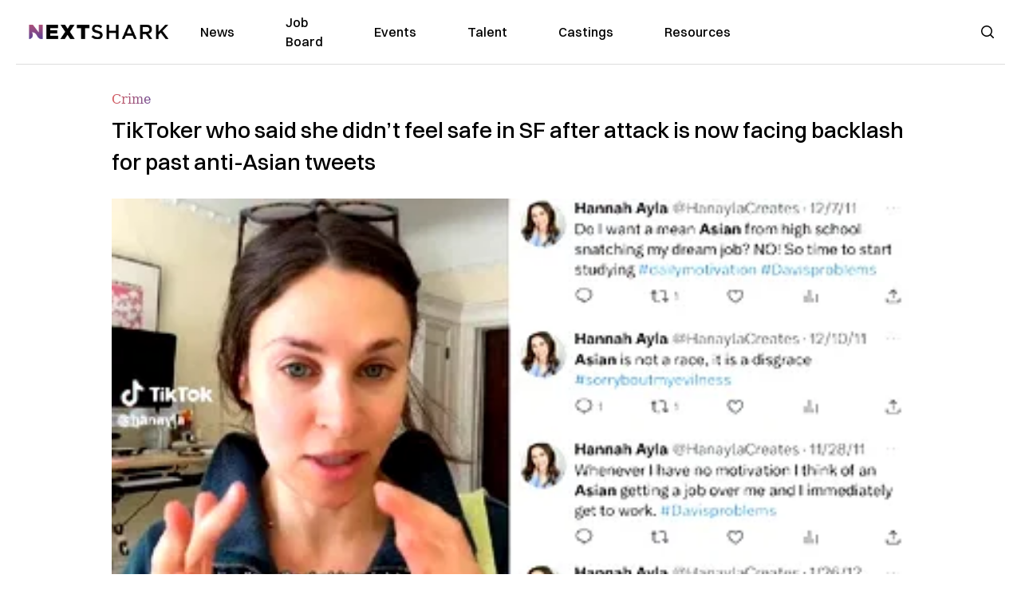

--- FILE ---
content_type: text/html; charset=utf-8
request_url: https://nextshark.com/san-francisco-woman-attack-anti-asian-tweets
body_size: 17520
content:
<!DOCTYPE html><html lang="en"><head><meta charSet="utf-8"/><meta name="viewport" content="width=device-width"/><meta name="msvalidate.01" content="3BE6CD44E7505CE29A57BE466E072B73" class="jsx-1789215954"/><meta name="google-site-verification" content="UA-42416856-1" class="jsx-1789215954"/><link rel="preconnect" href="https://a.pub.network/"/><link rel="preconnect" href="https://b.pub.network/"/><link rel="preconnect" href="https://c.pub.network/"/><link rel="preconnect" href="https://d.pub.network/"/><link rel="preconnect" href="https://c.amazon-adsystem.com"/><link rel="preconnect" href="https://s.amazon-adsystem.com"/><link rel="preconnect" href="https://btloader.com/"/><link rel="preconnect" href="https://api.btloader.com/"/><link rel="preconnect" href="https://confiant-integrations.global.ssl.fastly.net"/><title>TikToker who said she didn&#x27;t feel safe in SF after attack is now facing backlash for past anti-Asian tweets</title><meta name="description" content="Graphic designer Hannah Stombler-Levine recently took to the platform to share that a stranger verbally abused her and spat on her"/><link rel="canonical" href="https://nextshark.com/san-francisco-woman-attack-anti-asian-tweets"/><meta property="og:locale" content="en_US"/><meta property="og:type" content="article"/><meta property="og:title" content="TikToker who said she didn&#x27;t feel safe in SF after attack is now facing backlash for past anti-Asian tweets"/><meta property="og:description" content="Graphic designer Hannah Stombler-Levine recently took to the platform to share that a stranger verbally abused her and spat on her"/><meta property="og:url" content="https://nextshark.com/san-francisco-woman-attack-anti-asian-tweets"/><meta property="og:site_name" content="NextShark"/><meta property="article:publisher" content="http://www.facebook.com/nextshark"/><meta property="article:author" content="https://www.facebook.com/generalryuku"/><meta property="article:published_time" content="2023-08-09T18:01:32+00:00"/><meta property="article:modified_time" content="2023-08-09T19:29:00+00:00"/><meta property="og:image" content="https://data.nextshark.com/wp-content/uploads/2023/08/woman.jpg"/><meta property="og:image:width" content="1024"/><meta property="og:image:height" content="576"/><meta property="og:image:type" content="image/jpeg"/><meta name="author" content="Ryan General"/><meta name="twitter:card" content="summary_large_image"/><meta name="twitter:creator" content="@https://twitter.com/ryangen"/><meta name="twitter:site" content="@nextshark"/><meta name="twitter:label1" content="Written by"/><meta name="twitter:data1" content="Ryan General"/><meta name="twitter:label2" content="Est. reading time"/><meta name="twitter:data2" content="3 minutes"/><script type="application/ld+json" class="yoast-schema-graph">{"@context":"https://schema.org","@graph":[{"@type":"Article","@id":"https://nextshark.com/san-francisco-woman-attack-anti-asian-tweets#article","isPartOf":{"@id":"https://nextshark.com/san-francisco-woman-attack-anti-asian-tweets"},"author":[{"@id":"https://nextshark.com/#/schema/person/d890c4c9075b9d0322c4d90dec0c1303"}],"headline":"TikToker who said she didn&#8217;t feel safe in SF after attack is now facing backlash for past anti-Asian tweets","datePublished":"2023-08-09T18:01:32+00:00","dateModified":"2023-08-09T19:29:00+00:00","mainEntityOfPage":{"@id":"https://nextshark.com/san-francisco-woman-attack-anti-asian-tweets"},"wordCount":559,"publisher":{"@id":"https://nextshark.com/#organization"},"image":{"@id":"https://nextshark.com/san-francisco-woman-attack-anti-asian-tweets#primaryimage"},"thumbnailUrl":"https://data.nextshark.com/wp-content/uploads/2023/08/woman.jpg","keywords":["ian miles cheong","tiktok"],"articleSection":["Crime","San Francisco","Social Media","Viral"],"inLanguage":"en-US","copyrightYear":"2023","copyrightHolder":{"@id":"https://nextshark.com/#organization"}},{"@type":"WebPage","@id":"https://nextshark.com/san-francisco-woman-attack-anti-asian-tweets","url":"https://nextshark.com/san-francisco-woman-attack-anti-asian-tweets","name":"TikToker who said she didn't feel safe in SF after attack is now facing backlash for past anti-Asian tweets","isPartOf":{"@id":"https://nextshark.com/#website"},"primaryImageOfPage":{"@id":"https://nextshark.com/san-francisco-woman-attack-anti-asian-tweets#primaryimage"},"image":{"@id":"https://nextshark.com/san-francisco-woman-attack-anti-asian-tweets#primaryimage"},"thumbnailUrl":"https://data.nextshark.com/wp-content/uploads/2023/08/woman.jpg","datePublished":"2023-08-09T18:01:32+00:00","dateModified":"2023-08-09T19:29:00+00:00","description":"Graphic designer Hannah Stombler-Levine recently took to the platform to share that a stranger verbally abused her and spat on her","breadcrumb":{"@id":"https://nextshark.com/san-francisco-woman-attack-anti-asian-tweets#breadcrumb"},"inLanguage":"en-US","potentialAction":[{"@type":"ReadAction","target":["https://nextshark.com/san-francisco-woman-attack-anti-asian-tweets"]}]},{"@type":"ImageObject","inLanguage":"en-US","@id":"https://nextshark.com/san-francisco-woman-attack-anti-asian-tweets#primaryimage","url":"https://data.nextshark.com/wp-content/uploads/2023/08/woman.jpg","contentUrl":"https://data.nextshark.com/wp-content/uploads/2023/08/woman.jpg","width":1024,"height":576,"caption":"via @hanayla"},{"@type":"BreadcrumbList","@id":"https://nextshark.com/san-francisco-woman-attack-anti-asian-tweets#breadcrumb","itemListElement":[{"@type":"ListItem","position":1,"name":"Home","item":"https://nextshark.com/"},{"@type":"ListItem","position":2,"name":"Crime","item":"https://nextshark.com/crime"},{"@type":"ListItem","position":3,"name":"TikToker who said she didn&#8217;t feel safe in SF after attack is now facing backlash for past anti-Asian tweets"}]},{"@type":"WebSite","@id":"https://nextshark.com/#website","url":"https://nextshark.com/","name":"NextShark","description":"Asian American News and Asian News","publisher":{"@id":"https://nextshark.com/#organization"},"potentialAction":[{"@type":"SearchAction","target":{"@type":"EntryPoint","urlTemplate":"https://nextshark.com/?s={search_term_string}"},"query-input":{"@type":"PropertyValueSpecification","valueRequired":true,"valueName":"search_term_string"}}],"inLanguage":"en-US"},{"@type":"Organization","@id":"https://nextshark.com/#organization","name":"NextShark","url":"https://nextshark.com/","logo":{"@type":"ImageObject","inLanguage":"en-US","@id":"https://nextshark.com/#/schema/logo/image/","url":"https://data.nextshark.com/wp-content/uploads/2014/08/NextShark_master_logo.png","contentUrl":"https://data.nextshark.com/wp-content/uploads/2014/08/NextShark_master_logo.png","width":525,"height":619,"caption":"NextShark"},"image":{"@id":"https://nextshark.com/#/schema/logo/image/"},"sameAs":["http://www.facebook.com/nextshark","https://x.com/nextshark","http://instagram.com/nextshark"]},{"@type":"Person","@id":"https://nextshark.com/#/schema/person/d890c4c9075b9d0322c4d90dec0c1303","name":"Ryan General","image":{"@type":"ImageObject","inLanguage":"en-US","@id":"https://nextshark.com/#/schema/person/image/d81f8e590ff20fc486db9d057e8c0e0b","url":"https://data.nextshark.com/wp-content/uploads/2021/05/ns.jpg","contentUrl":"https://data.nextshark.com/wp-content/uploads/2021/05/ns.jpg","caption":"Ryan General"},"description":"is a Senior Reporter for NextShark","sameAs":["https://www.facebook.com/generalryuku","https://x.com/https://twitter.com/ryangen"],"url":"https://nextshark.com/author/ryangeneral"}]}</script><meta name="next-head-count" content="39"/><script type="text/partytown">
                (function(c,l,a,r,i,t,y){
                    c[a]=c[a]||function(){(c[a].q=c[a].q||[]).push(arguments)};
                    t=l.createElement(r);t.async=1;t.src="https://www.clarity.ms/tag/"+i;
                    y=l.getElementsByTagName(r)[0];y.parentNode.insertBefore(t,y);
                })(window, document, "clarity", "script", "hjysgmp5fb");
              </script><link href="https://fonts.cdnfonts.com/css/switzer" rel="stylesheet"/><link rel="preload" href="/_next/static/media/7108afb8b1381ad1-s.p.woff2" as="font" type="font/woff2" crossorigin="anonymous" data-next-font="size-adjust"/><link rel="preload" href="/_next/static/media/9e82d62334b205f4-s.p.woff2" as="font" type="font/woff2" crossorigin="anonymous" data-next-font="size-adjust"/><link rel="preload" href="/_next/static/media/4c285fdca692ea22-s.p.woff2" as="font" type="font/woff2" crossorigin="anonymous" data-next-font="size-adjust"/><link rel="preload" href="/_next/static/media/eafabf029ad39a43-s.p.woff2" as="font" type="font/woff2" crossorigin="anonymous" data-next-font="size-adjust"/><link rel="preload" href="/_next/static/media/8888a3826f4a3af4-s.p.woff2" as="font" type="font/woff2" crossorigin="anonymous" data-next-font="size-adjust"/><link rel="preload" href="/_next/static/media/0484562807a97172-s.p.woff2" as="font" type="font/woff2" crossorigin="anonymous" data-next-font="size-adjust"/><link rel="preload" href="/_next/static/media/b957ea75a84b6ea7-s.p.woff2" as="font" type="font/woff2" crossorigin="anonymous" data-next-font="size-adjust"/><link rel="preload" href="/_next/static/media/7db6c35d839a711c-s.p.woff2" as="font" type="font/woff2" crossorigin="anonymous" data-next-font="size-adjust"/><link rel="preload" href="/_next/static/media/6245472ced48d3be-s.p.woff2" as="font" type="font/woff2" crossorigin="anonymous" data-next-font="size-adjust"/><link rel="preload" href="/_next/static/media/b27868729ad8c262-s.p.woff2" as="font" type="font/woff2" crossorigin="anonymous" data-next-font="size-adjust"/><link rel="preload" href="/_next/static/media/7e6a2e30184bb114-s.p.woff2" as="font" type="font/woff2" crossorigin="anonymous" data-next-font="size-adjust"/><link rel="preload" href="/_next/static/css/4d1118f4e30231e5.css" as="style"/><link rel="stylesheet" href="/_next/static/css/4d1118f4e30231e5.css" data-n-g=""/><noscript data-n-css=""></noscript><script defer="" nomodule="" src="/_next/static/chunks/polyfills-c67a75d1b6f99dc8.js"></script><script data-partytown-config="">
            partytown = {
              lib: "/_next/static/~partytown/"
            };
          </script><script data-partytown="">!(function(w,p,f,c){c=w[p]=w[p]||{};c[f]=(c[f]||[])})(window,'partytown','forward');/* Partytown 0.7.6 - MIT builder.io */
!function(t,e,n,i,r,o,a,d,s,c,p,l){function u(){l||(l=1,"/"==(a=(o.lib||"/~partytown/")+(o.debug?"debug/":""))[0]&&(s=e.querySelectorAll('script[type="text/partytown"]'),i!=t?i.dispatchEvent(new CustomEvent("pt1",{detail:t})):(d=setTimeout(f,1e4),e.addEventListener("pt0",w),r?h(1):n.serviceWorker?n.serviceWorker.register(a+(o.swPath||"partytown-sw.js"),{scope:a}).then((function(t){t.active?h():t.installing&&t.installing.addEventListener("statechange",(function(t){"activated"==t.target.state&&h()}))}),console.error):f())))}function h(t){c=e.createElement(t?"script":"iframe"),t||(c.setAttribute("style","display:block;width:0;height:0;border:0;visibility:hidden"),c.setAttribute("aria-hidden",!0)),c.src=a+"partytown-"+(t?"atomics.js?v=0.7.6":"sandbox-sw.html?"+Date.now()),e.body.appendChild(c)}function f(n,r){for(w(),i==t&&(o.forward||[]).map((function(e){delete t[e.split(".")[0]]})),n=0;n<s.length;n++)(r=e.createElement("script")).innerHTML=s[n].innerHTML,e.head.appendChild(r);c&&c.parentNode.removeChild(c)}function w(){clearTimeout(d)}o=t.partytown||{},i==t&&(o.forward||[]).map((function(e){p=t,e.split(".").map((function(e,n,i){p=p[i[n]]=n+1<i.length?"push"==i[n+1]?[]:p[i[n]]||{}:function(){(t._ptf=t._ptf||[]).push(i,arguments)}}))})),"complete"==e.readyState?u():(t.addEventListener("DOMContentLoaded",u),t.addEventListener("load",u))}(window,document,navigator,top,window.crossOriginIsolated);</script><script src="/js/quantcast.js" id="quantcast-consent" type="text/partytown" data-nscript="worker"></script><script src="/js/meta.js" id="meta-pixel" type="text/partytown" data-nscript="worker"></script><script src="https://www.googletagmanager.com/gtag/js?id=UA-42416856-1" id="google-tag-manager" type="text/partytown" data-nscript="worker"></script><script src="/js/gtag.js" id="gtag" type="text/partytown" data-nscript="worker"></script><script src="/js/trinityplayer.js" id="trinityplayer" type="text/partytown" data-nscript="worker"></script><script src="/_next/static/chunks/webpack-3c1695d98c928cf9.js" defer=""></script><script src="/_next/static/chunks/framework-fee8a7e75612eda8.js" defer=""></script><script src="/_next/static/chunks/main-e7b4337012efd173.js" defer=""></script><script src="/_next/static/chunks/pages/_app-c0b0c5f09df92712.js" defer=""></script><script src="/_next/static/chunks/1664-7246e58924eb0118.js" defer=""></script><script src="/_next/static/chunks/5675-31dd948da88eab78.js" defer=""></script><script src="/_next/static/chunks/3965-1c5ef1af0465649b.js" defer=""></script><script src="/_next/static/chunks/8159-423f613ae9983506.js" defer=""></script><script src="/_next/static/chunks/1460-d04d4ecb98a43e4f.js" defer=""></script><script src="/_next/static/chunks/4920-bdc0f74b6be4ce6c.js" defer=""></script><script src="/_next/static/chunks/5935-0cdbb649965324a8.js" defer=""></script><script src="/_next/static/chunks/8525-c0dbf894eb6fbdc0.js" defer=""></script><script src="/_next/static/chunks/1852-28394e823b258057.js" defer=""></script><script src="/_next/static/chunks/9803-5f42d617dba25474.js" defer=""></script><script src="/_next/static/chunks/5334-682f167465c11757.js" defer=""></script><script src="/_next/static/chunks/9860-3eeec5bf7e8405b2.js" defer=""></script><script src="/_next/static/chunks/6167-c49c6563743bb12b.js" defer=""></script><script src="/_next/static/chunks/9850-36362b4b847eee02.js" defer=""></script><script src="/_next/static/chunks/pages/%5B...uri%5D-096b799c0d582c87.js" defer=""></script><script src="/_next/static/l05lJ48FHlMvRCTUMbE8j/_buildManifest.js" defer=""></script><script src="/_next/static/l05lJ48FHlMvRCTUMbE8j/_ssgManifest.js" defer=""></script><style id="__jsx-1789215954">:root{--font-poppins:'__Poppins_2dbf9b', '__Poppins_Fallback_2dbf9b';--font-dmsans:'__DM_Sans_99eb74', '__DM_Sans_Fallback_99eb74';--font-switzer:'Switzer', sans-serif}</style></head><body><div id="__next"><script>!function(){try{var d=document.documentElement,c=d.classList;c.remove('light','dark');var e=localStorage.getItem('theme');if('system'===e||(!e&&true)){var t='(prefers-color-scheme: dark)',m=window.matchMedia(t);if(m.media!==t||m.matches){d.style.colorScheme = 'dark';c.add('dark')}else{d.style.colorScheme = 'light';c.add('light')}}else if(e){c.add(e|| '')}if(e==='light'||e==='dark')d.style.colorScheme=e}catch(e){}}()</script><noscript><div class="hidden"><img src="//pixel.quantserve.com/pixel/p-T_nHPwjEM4AMW.gif" border="0" height="1" width="1" alt="Quantcast"/><img height="1" width="1" src="https://www.facebook.com/tr?id=192482117963803&amp;ev=PageView&amp;noscript=1"/></div></noscript><div class="/80 sticky top-0 z-50  bg-white/80 backdrop-blur-[5px] backdrop-filter  sc:px-5" data-headlessui-state=""><div class="_max-w-full mx-auto flex items-center justify-center border-b-[1px] border-[#DDDDDD]  "><div class="_flex-none _justify-between flex w-full max-w-7xl items-center px-4 py-4 lg:space-x-10 2xl:max-w-screen-2xl"><div class="_justify-start order-first flex min-h-[18px] w-full md:min-h-[24px] lg:w-[300px] "><span class="sr-only">NextShark</span><a href="/"><img alt="NextShark.com" loading="lazy" width="225" height="24" decoding="async" data-nimg="1" class="h-[18px] w-[171px] md:h-[24px] md:w-[225px]" style="color:transparent" srcSet="/logo.svg?width=256&amp;auto_optimize=medium&amp;quality=85 1x, /logo.svg?width=640&amp;auto_optimize=medium&amp;quality=85 2x" src="/logo.svg?width=640&amp;auto_optimize=medium&amp;quality=85"/></a></div><div class="order-last -my-2 -mr-2 lg:hidden"><button class="_items-center _justify-center inline-flex rounded-md  p-2 text-gray-400 hover:bg-gray-100 hover:text-gray-500 focus:outline-none " type="button" aria-expanded="false" data-headlessui-state=""><span class="sr-only">Open menu</span><svg xmlns="http://www.w3.org/2000/svg" fill="none" viewBox="0 0 24 24" stroke-width="1.5" stroke="currentColor" aria-hidden="true" data-slot="icon" class="h-6 w-6 text-black"><path stroke-linecap="round" stroke-linejoin="round" d="M3.75 6.75h16.5M3.75 12h16.5m-16.5 5.25h16.5"></path></svg></button></div><div class="flex w-full items-center justify-center xl:pr-[160px]"><div class="w-auto"><nav class="hidden flex-1 items-center space-x-16 lg:flex"><a aria-label="link to News" class="text-base font-medium text-black hover:text-gray-900 lg:text-base" href="/">News</a><a aria-label="link to Job Board" class="text-base font-medium text-black hover:text-gray-900 lg:text-base" href="/community/jobs">Job Board</a><a aria-label="link to Events" class="text-base font-medium text-black hover:text-gray-900 lg:text-base" href="/community/events">Events</a><a aria-label="link to Talent" class="text-base font-medium text-black hover:text-gray-900 lg:text-base" href="/community/talent">Talent</a><a aria-label="link to Castings" class="text-base font-medium text-black hover:text-gray-900 lg:text-base" href="/community/castings">Castings</a><a aria-label="link to Resources" class="text-base font-medium text-black hover:text-gray-900 lg:text-base" href="/resources">Resources</a></nav><div hidden="" style="position:fixed;top:1px;left:1px;width:1px;height:0;padding:0;margin:-1px;overflow:hidden;clip:rect(0, 0, 0, 0);white-space:nowrap;border-width:0;display:none"></div></div></div><div class="_space-x-4 justsify-end  flex items-center px-2 pr-5 lg:ml-6 lg:w-[200px]"><div class="mr-2 flex h-[40px] w-full items-center justify-end "><div class="flex w-full justify-end pr-5 md:pr-0"><div></div></div></div></div></div></div></div><div hidden="" style="position:fixed;top:1px;left:1px;width:1px;height:0;padding:0;margin:-1px;overflow:hidden;clip:rect(0, 0, 0, 0);white-space:nowrap;border-width:0;display:none"></div><div class="mb-10 flex justify-center md:container s:!p-0"><div class="s:!m-0 lg:w-[1000px] lg:pt-8"><div class="w-full"><div class="article-content grid auto-rows-auto grid-cols-3 gap-x-10"><div class="col-span-3 mx-5 mb-3 hidden h-[30px] md:block lg:mx-0 lg:mb-0"><div class="mb-0 lg:mb-3 lg:mt-0"><span class="category-gradient text-[12px] text-base"></span></div></div><div class="col-span-3 row-start-2 mx-5 lg:row-start-auto lg:mx-0 lg:mb-4 "><h1 class="font-dmsans font-medium text-black s:mb-[20px] s:mt-[20px] md:text-[28px] text-4xl">TikToker who said she didn’t feel safe in SF after attack is now facing backlash for past anti-Asian tweets</h1></div><div class="col-span-3 row-start-3 mb-3 lg:row-start-auto lg:mb-0"><figure class="relative mb-[18px] w-full md:mb-[25px] md:mt-[10px]"><div class="relative"><img alt="TikToker who said she didn’t feel safe in SF after attack is now facing backlash for past anti-Asian tweets" loading="eager" width="886" height="500" decoding="async" data-nimg="1" class="w-full" style="color:transparent;display:block;position:absolute" sizes="(max-width: 640px) 35vw, (max-width: 768px) 50vw, (max-width: 1280px) 30vw, 40vw" srcSet="https://nextshark.b-cdn.net/wp-content/uploads/2023/08/woman.jpg?width=256&amp;auto_optimize=medium&amp;quality=85&amp;blur=80 256w, https://nextshark.b-cdn.net/wp-content/uploads/2023/08/woman.jpg?width=384&amp;auto_optimize=medium&amp;quality=85&amp;blur=80 384w, https://nextshark.b-cdn.net/wp-content/uploads/2023/08/woman.jpg?width=640&amp;auto_optimize=medium&amp;quality=85&amp;blur=80 640w, https://nextshark.b-cdn.net/wp-content/uploads/2023/08/woman.jpg?width=768&amp;auto_optimize=medium&amp;quality=85&amp;blur=80 768w, https://nextshark.b-cdn.net/wp-content/uploads/2023/08/woman.jpg?width=1024&amp;auto_optimize=medium&amp;quality=85&amp;blur=80 1024w, https://nextshark.b-cdn.net/wp-content/uploads/2023/08/woman.jpg?width=1280&amp;auto_optimize=medium&amp;quality=85&amp;blur=80 1280w, https://nextshark.b-cdn.net/wp-content/uploads/2023/08/woman.jpg?width=1536&amp;auto_optimize=medium&amp;quality=85&amp;blur=80 1536w" src="https://nextshark.b-cdn.net/wp-content/uploads/2023/08/woman.jpg?width=1536&amp;auto_optimize=medium&amp;quality=85&amp;blur=80"/><img alt="TikToker who said she didn’t feel safe in SF after attack is now facing backlash for past anti-Asian tweets" loading="eager" width="886" height="500" decoding="async" data-nimg="1" class="w-full" style="color:transparent" sizes="(max-width: 640px) 35vw, (max-width: 768px) 50vw, (max-width: 1280px) 30vw, 40vw" srcSet="https://nextshark.b-cdn.net/wp-content/uploads/2023/08/woman.jpg?width=256&amp;auto_optimize=medium&amp;quality=85 256w, https://nextshark.b-cdn.net/wp-content/uploads/2023/08/woman.jpg?width=384&amp;auto_optimize=medium&amp;quality=85 384w, https://nextshark.b-cdn.net/wp-content/uploads/2023/08/woman.jpg?width=640&amp;auto_optimize=medium&amp;quality=85 640w, https://nextshark.b-cdn.net/wp-content/uploads/2023/08/woman.jpg?width=768&amp;auto_optimize=medium&amp;quality=85 768w, https://nextshark.b-cdn.net/wp-content/uploads/2023/08/woman.jpg?width=1024&amp;auto_optimize=medium&amp;quality=85 1024w, https://nextshark.b-cdn.net/wp-content/uploads/2023/08/woman.jpg?width=1280&amp;auto_optimize=medium&amp;quality=85 1280w, https://nextshark.b-cdn.net/wp-content/uploads/2023/08/woman.jpg?width=1536&amp;auto_optimize=medium&amp;quality=85 1536w" src="https://nextshark.b-cdn.net/wp-content/uploads/2023/08/woman.jpg?width=1536&amp;auto_optimize=medium&amp;quality=85"/></div><figcaption class="z-90 absolute bottom-0 float-left max-w-sm truncate bg-black/40 px-1 text-sm text-zinc-300 sm:max-w-xl">via @hanayla
</figcaption></figure><div class="my-8 w-full items-center justify-center lg:flex"></div></div><div class="col-span-3 col-start-1 row-start-1 mx-5  block md:mx-0 md:mb-0 lg:col-span-1 lg:row-start-4 lg:mb-3"><div class="mb-[5px] mt-[20px] flex flex-wrap items-center justify-between text-sm md:mb-[23px] md:mt-[10px] md:text-base"><div class="flex items-center gap-x-2"><div class="flex gap-3"><div class="flex items-center space-x-3 "><a href="/author/ryangeneral"><img alt="Ryan General" loading="lazy" width="50" height="50" decoding="async" data-nimg="1" class="rounded-full" style="color:transparent" srcSet="https://nextshark.b-cdn.net/wp-content/uploads/2021/05/ns.jpg?width=64&amp;auto_optimize=medium&amp;quality=85 1x, https://nextshark.b-cdn.net/wp-content/uploads/2021/05/ns.jpg?width=128&amp;auto_optimize=medium&amp;quality=85 2x" src="https://nextshark.b-cdn.net/wp-content/uploads/2021/05/ns.jpg?width=128&amp;auto_optimize=medium&amp;quality=85"/></a><div class="block text-left text-[12px]"><div class="leading-none">By<!-- --> <span class="font-bold"><a href="/author/ryangeneral">Ryan General</a></span></div><div></div></div></div></div></div></div></div><div class="col-span-3 mx-5 block lg:col-span-1 lg:col-start-1 lg:row-start-6 lg:mx-0"><div class="trinityAudioPlaceholder"></div><div class="my-8 w-full items-center justify-center lg:flex lg:flex-col"><div><div class="mx-auto flex flex-col justify-center text-center" id="nextshark_com_hp_right_rail_4"></div></div></div></div><div class="col-span-3 mx-5 text-base leading-[24px] lg:col-span-2  lg:row-span-5 lg:mx-0"><div class="s:py-[15px] lg:mb-[21px]"><span key='123'>A TikTok user </span>whose viral video detailing a purported harassment incident in San Francisco garnered widespread attention online now finds herself under fire for racially insensitive tweets she posted in the past.</div>
<div class="s:pt-[15px] lg:mb-[21px]"><b>Going viral: </b><span>Graphic designer <a href="https://about.me/hannah.s.levine" class="text-[#A1557C] underline">Hannah Stombler-Levine</a> recently took to the platform to share that a stranger <a href="https://www.newsweek.com/woman-assaulted-san-francisco-sparks-fierce-debate-over-citys-crime-1818204" class="text-[#A1557C] underline">verbally abused her</a> and spat on her outside a local grocery store as she was on her way home earlier this week. According to Stombler-Levine, the man walked past her and said, “Move you stupid b*tch” before spitting on her face.</span></div>
<div class="flex w-full justify-center"><div class="rsme-embed rsme-twitter-embed mb-[21px]" style="overflow:hidden;width:400px;border-radius:12px"><style class="">
        .rsme-embed .rsme-d-none {
          display: none;
        }
    
        .rsme-embed .twitter-tweet {
          margin: 0 !important;
        }
    
        .rsme-embed blockquote {
          margin: 0 !important;
          padding: 0 !important;
        }

        .rsme-embed.rsme-facebook-embed .fb-post iframe {
          width: 100% !important;
        }

        .rsme-embed.rsme-facebook-embed .fb-post span {
          width: 100% !important;
        }
      </style><div style="overflow:hidden;border:solid 1px #c9d4d9;background-color:#ffffff;border-radius:12px;box-sizing:border-box;position:relative;min-width:250px;max-width:550px;width:400px;height:350px" class=""><style class="">
        .rsme-embed .rsme-d-none {
          display: none;
        }
    
        .rsme-embed .twitter-tweet {
          margin: 0 !important;
        }
    
        .rsme-embed blockquote {
          margin: 0 !important;
          padding: 0 !important;
        }

        .rsme-embed.rsme-facebook-embed .fb-post iframe {
          width: 100% !important;
        }

        .rsme-embed.rsme-facebook-embed .fb-post span {
          width: 100% !important;
        }
      </style><a href="https://twitter.com/stillgray/status/1688458071788662784?ref_src=twsrc%5Etfw" style="text-decoration:none" target="_blank" rel="noopener noreferrer"><div style="position:absolute;top:0;left:0;display:flex;justify-content:space-between;align-items:start;padding-left:16px;padding-right:16px;padding-top:16px;padding-bottom:16px;z-index:2;background-color:#ffffff"><div class=""><div style="display:flex;column-gap:14px"><div style="background-color:#F4F4F4;border-radius:50%;width:40px;height:40px"></div><div style="display:flex;flex-direction:column;justify-content:center;row-gap:6px"><div style="background-color:#F4F4F4;border-radius:4px;width:100px;height:14px"></div><div style="background-color:#F4F4F4;border-radius:4px;width:60px;height:14px"></div></div></div></div></div><div style="display:flex;flex-direction:column;align-items:center;justify-content:center;height:100%;width:100%"><div style="display:flex;flex-direction:column;justify-content:center;align-items:center;width:100%;row-gap:16px;z-index:3;padding:8px;background-color:#ffffff"><style>
        .rsme-spinner {
          border: 3px solid rgba(0,0,0,0.75);
          border-right-color: transparent;
          border-radius: 50%;
          animation: rsme-spin 1s linear infinite;
        }
        @keyframes rsme-spin {
          0% {
            transform: rotate(0deg);
          }
          100% {
            transform: rotate(360deg);
          }
        }  
      </style><div class="rsme-spinner" style="width:10px;height:10px"></div><div style="color:#000000;font-family:Arial,sans-serif;font-size:14px;font-style:normal;font-weight:550;line-height:18px;text-align:center">View post on X</div></div></div><div style="position:absolute;bottom:0;left:0;height:40px;width:100%;background-color:#ffffff;z-index:1"><div style="display:flex;align-items:center;column-gap:14px;margin-left:16px" class=""><div><div style="background-color:#F4F4F4;border-radius:50%;height:12.5px;width:12.5px;transform:translateX(0px) translateY(7px)"></div><div style="background-color:#F4F4F4;height:12.5px;transform:rotate(-45deg) translateX(3px) translateY(1px);width:12.5px;flex-grow:0;margin-right:6px;margin-left:2px"></div><div style="background-color:#F4F4F4;border-radius:50%;height:12.5px;width:12.5px;transform:translateX(9px) translateY(-18px)"></div></div><div><div style="background-color:#F4F4F4;border-radius:50%;height:20px;width:20px"></div><div style="width:0;height:0;border-top:2px solid transparent;border-left:6px solid #f4f4f4;border-bottom:2px solid transparent;transform:translateX(16px) translateY(-4px) rotate(30deg)"></div></div><div style="height:25px;width:25px;transform:translateX(0px) translateY(-2px)"><svg version="1.1" id="Layer_1" xmlns="http://www.w3.org/2000/svg" xmlns:xlink="http://www.w3.org/1999/xlink" x="0px" y="0px" viewBox="0 0 512 512" xml:space="preserve"><path style="fill:#F4F4F4" d="M295.204,180.593C132.168,180.593,0,312.759,0,475.796
c51.398-130.047,184.869-203.22,317.483-183.603L295.204,180.593z"></path><path style="fill:#F4F4F4" d="M512,253L295.204,36.204v217.818C159.946,249.655,34.992,339.262,0,475.794
c59.905-109.171,178.724-165.463,295.204-151.033v145.035L512,253z"></path></svg></div></div></div></a></div><div></div></div></div>
<div class="s:pt-[15px] lg:mb-[21px]"></div>
<div><div class="" id="nextshark_com_incontent_banner_2"></div></div><div class="s:pt-[15px] lg:mb-[21px]"><span>When she confronted him about it, she claimed the man then threatened her with, “Move or I’ll rape you.” She noted that at the time, there were other people around walking by. Stombler-Levine lamented that the incident left her shaken and doubtful of her sense of security in the city. </span></div>
<div class="s:pt-[15px] lg:mb-[21px]"><b>Facing backlash:</b><span> The video, which amassed over a million views on TikTok, initially gained messages of support, with some </span><span>users sharing their own negative experiences in the city.  </span><span>However, as the video gained further traction, many looked into her political leanings and <a href="https://twitter.com/PlatosGooncave/status/1688615990777495552" class="text-[#A1557C] underline">ridiculed her</a> for being a Democrat.</span></div>
<div class="s:pt-[15px] lg:mb-[21px]">“Wanna bet that she voted for the district’s Democrat City Supervisor, Democrat Mayor, and Democrat Governor?” <a href="https://twitter.com/DontWalkRUN/status/1688636619157385216?ref_src=twsrc%5Etfw" class="text-[#A1557C] underline">wrote</a> one user. “Elections have consequences.”</div>
<div><div class="" id="nextshark_com_incontent_banner_3"></div></div><div class="s:pt-[15px] lg:mb-[21px]">“People like this deserve what they get because they will never stop voting for it,” <a href="https://twitter.com/PlatosGooncave/status/1688615990777495552?ref_src=twsrc%5Etfw" class="text-[#A1557C] underline">tweeted</a> another. “I wish we were hearing about the incident as a scary newspaper article where we mourn this liberal woman.”</div>
<div class="s:pt-[15px] lg:mb-[21px]"><span>In response to comments on TikTok that she deserved to be attacked for her party affiliation, she said, “It was to share my experience as a woman and someone who has been harassed in red states and blue states.”</span></div>
<div class="s:pt-[15px] lg:mb-[21px]"><b>Unearthed tweets:</b><span> Screenshots of Stombler-Levine’s past tweets, which shows her making derogatory and racially insensitive <a class="text-[#A1557C] underline" href="/tag/anti-asian-hate">comments against Asians</a>, also resurfaced and quickly circulated on various social media platforms.</span></div>
<div><div class="" id="nextshark_com_incontent_banner_4"></div></div><div class="flex w-full justify-center"><div class="rsme-embed rsme-twitter-embed mb-[21px]" style="overflow:hidden;width:400px;border-radius:12px"><style class="">
        .rsme-embed .rsme-d-none {
          display: none;
        }
    
        .rsme-embed .twitter-tweet {
          margin: 0 !important;
        }
    
        .rsme-embed blockquote {
          margin: 0 !important;
          padding: 0 !important;
        }

        .rsme-embed.rsme-facebook-embed .fb-post iframe {
          width: 100% !important;
        }

        .rsme-embed.rsme-facebook-embed .fb-post span {
          width: 100% !important;
        }
      </style><div style="overflow:hidden;border:solid 1px #c9d4d9;background-color:#ffffff;border-radius:12px;box-sizing:border-box;position:relative;min-width:250px;max-width:550px;width:400px;height:350px" class=""><style class="">
        .rsme-embed .rsme-d-none {
          display: none;
        }
    
        .rsme-embed .twitter-tweet {
          margin: 0 !important;
        }
    
        .rsme-embed blockquote {
          margin: 0 !important;
          padding: 0 !important;
        }

        .rsme-embed.rsme-facebook-embed .fb-post iframe {
          width: 100% !important;
        }

        .rsme-embed.rsme-facebook-embed .fb-post span {
          width: 100% !important;
        }
      </style><a href="https://twitter.com/JennyChachan/status/1689036775417671681?ref_src=twsrc%5Etfw" style="text-decoration:none" target="_blank" rel="noopener noreferrer"><div style="position:absolute;top:0;left:0;display:flex;justify-content:space-between;align-items:start;padding-left:16px;padding-right:16px;padding-top:16px;padding-bottom:16px;z-index:2;background-color:#ffffff"><div class=""><div style="display:flex;column-gap:14px"><div style="background-color:#F4F4F4;border-radius:50%;width:40px;height:40px"></div><div style="display:flex;flex-direction:column;justify-content:center;row-gap:6px"><div style="background-color:#F4F4F4;border-radius:4px;width:100px;height:14px"></div><div style="background-color:#F4F4F4;border-radius:4px;width:60px;height:14px"></div></div></div></div></div><div style="display:flex;flex-direction:column;align-items:center;justify-content:center;height:100%;width:100%"><div style="display:flex;flex-direction:column;justify-content:center;align-items:center;width:100%;row-gap:16px;z-index:3;padding:8px;background-color:#ffffff"><style>
        .rsme-spinner {
          border: 3px solid rgba(0,0,0,0.75);
          border-right-color: transparent;
          border-radius: 50%;
          animation: rsme-spin 1s linear infinite;
        }
        @keyframes rsme-spin {
          0% {
            transform: rotate(0deg);
          }
          100% {
            transform: rotate(360deg);
          }
        }  
      </style><div class="rsme-spinner" style="width:10px;height:10px"></div><div style="color:#000000;font-family:Arial,sans-serif;font-size:14px;font-style:normal;font-weight:550;line-height:18px;text-align:center">View post on X</div></div></div><div style="position:absolute;bottom:0;left:0;height:40px;width:100%;background-color:#ffffff;z-index:1"><div style="display:flex;align-items:center;column-gap:14px;margin-left:16px" class=""><div><div style="background-color:#F4F4F4;border-radius:50%;height:12.5px;width:12.5px;transform:translateX(0px) translateY(7px)"></div><div style="background-color:#F4F4F4;height:12.5px;transform:rotate(-45deg) translateX(3px) translateY(1px);width:12.5px;flex-grow:0;margin-right:6px;margin-left:2px"></div><div style="background-color:#F4F4F4;border-radius:50%;height:12.5px;width:12.5px;transform:translateX(9px) translateY(-18px)"></div></div><div><div style="background-color:#F4F4F4;border-radius:50%;height:20px;width:20px"></div><div style="width:0;height:0;border-top:2px solid transparent;border-left:6px solid #f4f4f4;border-bottom:2px solid transparent;transform:translateX(16px) translateY(-4px) rotate(30deg)"></div></div><div style="height:25px;width:25px;transform:translateX(0px) translateY(-2px)"><svg version="1.1" id="Layer_1" xmlns="http://www.w3.org/2000/svg" xmlns:xlink="http://www.w3.org/1999/xlink" x="0px" y="0px" viewBox="0 0 512 512" xml:space="preserve"><path style="fill:#F4F4F4" d="M295.204,180.593C132.168,180.593,0,312.759,0,475.796
c51.398-130.047,184.869-203.22,317.483-183.603L295.204,180.593z"></path><path style="fill:#F4F4F4" d="M512,253L295.204,36.204v217.818C159.946,249.655,34.992,339.262,0,475.794
c59.905-109.171,178.724-165.463,295.204-151.033v145.035L512,253z"></path></svg></div></div></div></a></div><div></div></div></div>
<div class="s:pt-[15px] lg:mb-[21px]"></div>
<div class="s:pt-[15px] lg:mb-[21px]"><span>In some of the unearthed tweets from 2011, she purportedly wrote:</span></div>
<div><div class="" id="nextshark_com_incontent_banner_5"></div></div><div class="s:pt-[15px] lg:mb-[21px]"><span>“Do I want a mean Asian from high school snatching my dream job? NO! So time to start studying #dailymotivation”</span></div>
<div class="s:pt-[15px] lg:mb-[21px]"><span>“Asian is not a race, it is a disgrace #sorryboutmyevilness”</span></div>
<div class="s:pt-[15px] lg:mb-[21px]"><span>“Whenever I have no motivation I think of an Asian getting a job over me and I immediately get to work.“</span></div>
<div><div class="" id="nextshark_com_incontent_banner_6"></div></div><div class="s:pt-[15px] lg:mb-[21px]"><span><strong>Inaccessible socials:</strong> The anti-Asian tweets have drawn sharp criticism and condemnation from online users, who have accused her of perpetuating harmful stereotypes and engaging in racist behavior.</span></div>
<!-- -->
<div class="s:pt-[15px] lg:mb-[21px]"><script async="" src="//www.instagram.com/embed.js"></script></div>
<div><div class="" id="nextshark_com_incontent_banner_7"></div></div><div class="s:pt-[15px] lg:mb-[21px]">“She likely believed that there wasn’t an Asian community to call her out,” one commenter wrote.</div>
<div class="s:pt-[15px] lg:mb-[21px]">“It’s from a while ago….but no one takes notice because Asian issues aren’t front and center,” another pointed out.</div>
<div class="s:pt-[15px] lg:mb-[21px]"><span>Stombler-Levine has since taken steps to limit public access to her social media accounts, with many of <a href="https://atr.one/hannah_stombler_levine?lang=en" class="text-[#A1557C] underline">her profiles</a> being set to private or deleted altogether. </span></div>
<div><div class="" id="nextshark_com_incontent_banner_8"></div></div><div id="comment_section" class="hidden lg:block"><div><div class="mb-4 border-b pb-2 text-lg">Share this Article</div><div class="flex gap-2"><div><button aria-label="facebook" class="react-share__ShareButton" style="background-color:transparent;border:none;padding:0;font:inherit;color:inherit;cursor:pointer"><img alt="Love" loading="lazy" width="34" height="34" decoding="async" data-nimg="1" style="color:transparent" srcSet="/SVG/socials/fb.svg?width=48&amp;auto_optimize=medium&amp;quality=85 1x, /SVG/socials/fb.svg?width=96&amp;auto_optimize=medium&amp;quality=85 2x" src="/SVG/socials/fb.svg?width=96&amp;auto_optimize=medium&amp;quality=85"/></button></div><div><button aria-label="twitter" class="react-share__ShareButton" style="background-color:transparent;border:none;padding:0;font:inherit;color:inherit;cursor:pointer"><img alt="Facebook" loading="lazy" width="34" height="34" decoding="async" data-nimg="1" style="color:transparent" srcSet="/SVG/socials/twitter.svg?width=48&amp;auto_optimize=medium&amp;quality=85 1x, /SVG/socials/twitter.svg?width=96&amp;auto_optimize=medium&amp;quality=85 2x" src="/SVG/socials/twitter.svg?width=96&amp;auto_optimize=medium&amp;quality=85"/></button></div><div><button aria-label="linkedin" class="react-share__ShareButton" style="background-color:transparent;border:none;padding:0;font:inherit;color:inherit;cursor:pointer"><img alt="Linkedin" loading="lazy" width="34" height="34" decoding="async" data-nimg="1" style="color:transparent" srcSet="/SVG/socials/linkedin.svg?width=48&amp;auto_optimize=medium&amp;quality=85 1x, /SVG/socials/linkedin.svg?width=96&amp;auto_optimize=medium&amp;quality=85 2x" src="/SVG/socials/linkedin.svg?width=96&amp;auto_optimize=medium&amp;quality=85"/></button></div><div><button aria-label="email" class="react-share__ShareButton" style="background-color:transparent;border:none;padding:0;font:inherit;color:inherit;cursor:pointer"><img alt="Mail" loading="lazy" width="34" height="34" decoding="async" data-nimg="1" style="color:transparent" srcSet="/SVG/socials/mail.svg?width=48&amp;auto_optimize=medium&amp;quality=85 1x, /SVG/socials/mail.svg?width=96&amp;auto_optimize=medium&amp;quality=85 2x" src="/SVG/socials/mail.svg?width=96&amp;auto_optimize=medium&amp;quality=85"/></button></div><div><div class="cursor-pointer"><button aria-label="twitter" class="react-share__ShareButton" style="background-color:transparent;border:none;padding:0;font:inherit;color:inherit;cursor:pointer"><img alt="Web Link" loading="lazy" width="34" height="34" decoding="async" data-nimg="1" style="color:transparent" srcSet="/SVG/socials/link.svg?width=48&amp;auto_optimize=medium&amp;quality=85 1x, /SVG/socials/link.svg?width=96&amp;auto_optimize=medium&amp;quality=85 2x" src="/SVG/socials/link.svg?width=96&amp;auto_optimize=medium&amp;quality=85"/></button></div></div></div></div></div><div></div></div><div class="col-span-3 col-start-1 mx-5 my-5 lg:col-span-1 lg:row-start-5 lg:mx-0"><div><div class="mb-4 border-b pb-2 text-lg">Share this Article</div><div class="flex gap-2"><div><button aria-label="facebook" class="react-share__ShareButton" style="background-color:transparent;border:none;padding:0;font:inherit;color:inherit;cursor:pointer"><img alt="Love" loading="lazy" width="34" height="34" decoding="async" data-nimg="1" style="color:transparent" srcSet="/SVG/socials/fb.svg?width=48&amp;auto_optimize=medium&amp;quality=85 1x, /SVG/socials/fb.svg?width=96&amp;auto_optimize=medium&amp;quality=85 2x" src="/SVG/socials/fb.svg?width=96&amp;auto_optimize=medium&amp;quality=85"/></button></div><div><button aria-label="twitter" class="react-share__ShareButton" style="background-color:transparent;border:none;padding:0;font:inherit;color:inherit;cursor:pointer"><img alt="Facebook" loading="lazy" width="34" height="34" decoding="async" data-nimg="1" style="color:transparent" srcSet="/SVG/socials/twitter.svg?width=48&amp;auto_optimize=medium&amp;quality=85 1x, /SVG/socials/twitter.svg?width=96&amp;auto_optimize=medium&amp;quality=85 2x" src="/SVG/socials/twitter.svg?width=96&amp;auto_optimize=medium&amp;quality=85"/></button></div><div><button aria-label="linkedin" class="react-share__ShareButton" style="background-color:transparent;border:none;padding:0;font:inherit;color:inherit;cursor:pointer"><img alt="Linkedin" loading="lazy" width="34" height="34" decoding="async" data-nimg="1" style="color:transparent" srcSet="/SVG/socials/linkedin.svg?width=48&amp;auto_optimize=medium&amp;quality=85 1x, /SVG/socials/linkedin.svg?width=96&amp;auto_optimize=medium&amp;quality=85 2x" src="/SVG/socials/linkedin.svg?width=96&amp;auto_optimize=medium&amp;quality=85"/></button></div><div><button aria-label="email" class="react-share__ShareButton" style="background-color:transparent;border:none;padding:0;font:inherit;color:inherit;cursor:pointer"><img alt="Mail" loading="lazy" width="34" height="34" decoding="async" data-nimg="1" style="color:transparent" srcSet="/SVG/socials/mail.svg?width=48&amp;auto_optimize=medium&amp;quality=85 1x, /SVG/socials/mail.svg?width=96&amp;auto_optimize=medium&amp;quality=85 2x" src="/SVG/socials/mail.svg?width=96&amp;auto_optimize=medium&amp;quality=85"/></button></div><div><div class="cursor-pointer"><button aria-label="twitter" class="react-share__ShareButton" style="background-color:transparent;border:none;padding:0;font:inherit;color:inherit;cursor:pointer"><img alt="Web Link" loading="lazy" width="34" height="34" decoding="async" data-nimg="1" style="color:transparent" srcSet="/SVG/socials/link.svg?width=48&amp;auto_optimize=medium&amp;quality=85 1x, /SVG/socials/link.svg?width=96&amp;auto_optimize=medium&amp;quality=85 2x" src="/SVG/socials/link.svg?width=96&amp;auto_optimize=medium&amp;quality=85"/></button></div></div></div></div><div class="my-8  flex w-full items-center justify-center lg:hidden"><div><div class="mx-auto justify-center text-center" id="nextshark_com_hp_right_rail_6"></div></div></div></div><div class="article-content col-span-3 mx-5 lg:col-span-1 lg:mx-0"><div data-openweb-ad="true" data-row="1" data-column="1"></div><div class="sticky  top-24 my-8 hidden w-full items-center justify-center lg:flex lg:flex-col"><div><div class="text-red mx-auto flex flex-col justify-center text-center" id="nextshark_com_art_right_rail_3"></div></div></div></div></div></div></div></div><div class="flex justify-center bg-[#FAFAFA] px-5 py-10 lg:px-0"><div class="lg:w-[1000px]"><div class="grid auto-rows-auto grid-cols-3 gap-x-10 gap-y-5 lg:gap-y-0"><div class="col-span-3 lg:col-span-2"><div><div class="mb-7 border-b font-medium md:text-[36px]"><div class="mb-6"><div class="mb-5 font-medium text-[20px] lg:text-[28px]">More Like This</div><img alt="NextShark.com" loading="lazy" width="89" height="3" decoding="async" data-nimg="1" class="h-[3px] w-[89px] sm:h-5" style="color:transparent" srcSet="/img/headlinebar.svg?width=96&amp;auto_optimize=medium&amp;quality=85 1x, /img/headlinebar.svg?width=256&amp;auto_optimize=medium&amp;quality=85 2x" src="/img/headlinebar.svg?width=256&amp;auto_optimize=medium&amp;quality=85"/></div></div><div><div class="mb-7 border-b pb-7"><a aria-label="Anti-Asian Tweets From 2011 Surface After Teen Vogue Hires New Editor-in-Chief" class="group lg:block" href="/teen-vogue-alexi-mccammond-editor-in-chief"><div class="flex items-center space-x-5 "><div class="w-5/12 lg:w-4/12"><div class="relative"><img alt="" loading="lazy" width="738" height="415" decoding="async" data-nimg="1" class="w-full rounded" style="color:transparent;display:block;position:absolute" sizes="(max-width: 640px) 30vw, (max-width: 768px) 30vw, (max-width: 1024px) 30vw, (max-width: 1280px) 20vw, 20vw" srcSet="https://nextshark.b-cdn.net/wp-content/uploads/2021/03/vogue-e1615240458882.jpg?width=128&amp;auto_optimize=medium&amp;quality=85&amp;aspect_ratio=3:2&amp;blur=80 128w, https://nextshark.b-cdn.net/wp-content/uploads/2021/03/vogue-e1615240458882.jpg?width=256&amp;auto_optimize=medium&amp;quality=85&amp;aspect_ratio=3:2&amp;blur=80 256w, https://nextshark.b-cdn.net/wp-content/uploads/2021/03/vogue-e1615240458882.jpg?width=384&amp;auto_optimize=medium&amp;quality=85&amp;aspect_ratio=3:2&amp;blur=80 384w, https://nextshark.b-cdn.net/wp-content/uploads/2021/03/vogue-e1615240458882.jpg?width=640&amp;auto_optimize=medium&amp;quality=85&amp;aspect_ratio=3:2&amp;blur=80 640w, https://nextshark.b-cdn.net/wp-content/uploads/2021/03/vogue-e1615240458882.jpg?width=768&amp;auto_optimize=medium&amp;quality=85&amp;aspect_ratio=3:2&amp;blur=80 768w, https://nextshark.b-cdn.net/wp-content/uploads/2021/03/vogue-e1615240458882.jpg?width=1024&amp;auto_optimize=medium&amp;quality=85&amp;aspect_ratio=3:2&amp;blur=80 1024w, https://nextshark.b-cdn.net/wp-content/uploads/2021/03/vogue-e1615240458882.jpg?width=1280&amp;auto_optimize=medium&amp;quality=85&amp;aspect_ratio=3:2&amp;blur=80 1280w, https://nextshark.b-cdn.net/wp-content/uploads/2021/03/vogue-e1615240458882.jpg?width=1536&amp;auto_optimize=medium&amp;quality=85&amp;aspect_ratio=3:2&amp;blur=80 1536w" src="https://nextshark.b-cdn.net/wp-content/uploads/2021/03/vogue-e1615240458882.jpg?width=1536&amp;auto_optimize=medium&amp;quality=85&amp;aspect_ratio=3:2&amp;blur=80"/><img alt="" loading="lazy" width="738" height="415" decoding="async" data-nimg="1" class="w-full rounded" style="color:transparent" sizes="(max-width: 640px) 30vw, (max-width: 768px) 30vw, (max-width: 1024px) 30vw, (max-width: 1280px) 20vw, 20vw" srcSet="https://nextshark.b-cdn.net/wp-content/uploads/2021/03/vogue-e1615240458882.jpg?width=128&amp;auto_optimize=medium&amp;quality=85&amp;aspect_ratio=3:2 128w, https://nextshark.b-cdn.net/wp-content/uploads/2021/03/vogue-e1615240458882.jpg?width=256&amp;auto_optimize=medium&amp;quality=85&amp;aspect_ratio=3:2 256w, https://nextshark.b-cdn.net/wp-content/uploads/2021/03/vogue-e1615240458882.jpg?width=384&amp;auto_optimize=medium&amp;quality=85&amp;aspect_ratio=3:2 384w, https://nextshark.b-cdn.net/wp-content/uploads/2021/03/vogue-e1615240458882.jpg?width=640&amp;auto_optimize=medium&amp;quality=85&amp;aspect_ratio=3:2 640w, https://nextshark.b-cdn.net/wp-content/uploads/2021/03/vogue-e1615240458882.jpg?width=768&amp;auto_optimize=medium&amp;quality=85&amp;aspect_ratio=3:2 768w, https://nextshark.b-cdn.net/wp-content/uploads/2021/03/vogue-e1615240458882.jpg?width=1024&amp;auto_optimize=medium&amp;quality=85&amp;aspect_ratio=3:2 1024w, https://nextshark.b-cdn.net/wp-content/uploads/2021/03/vogue-e1615240458882.jpg?width=1280&amp;auto_optimize=medium&amp;quality=85&amp;aspect_ratio=3:2 1280w, https://nextshark.b-cdn.net/wp-content/uploads/2021/03/vogue-e1615240458882.jpg?width=1536&amp;auto_optimize=medium&amp;quality=85&amp;aspect_ratio=3:2 1536w" src="https://nextshark.b-cdn.net/wp-content/uploads/2021/03/vogue-e1615240458882.jpg?width=1536&amp;auto_optimize=medium&amp;quality=85&amp;aspect_ratio=3:2"/></div></div><div class="w-7/12 lg:w-8/12  lg:pl-5"><div class="w-full pr-[10px] text-left lg:w-[55%] lg:w-full lg:pr-[0px]"><div class="mb-4 mt-5 lg:mt-0"><span class="category-gradient text-[12px]">Feature</span></div><h2 class="mb-3 text-[18px] font-medium leading-6 md:text-[20px] md:leading-7 lg:text-[20px] lg:leading-8">Anti-Asian Tweets From 2011 Surface After Teen Vogue Hires New Editor-in-Chief</h2><div class="flex gap-1 lowercase text-fuchsia underline">5 MIN READ<img alt="Close" loading="lazy" width="22" height="22" decoding="async" data-nimg="1" class="h-[18px] w-[18px] lg:h-[22px] lg:h-[22px]" style="color:transparent" srcSet="/SVG/arrow-right-icon.svg?width=32&amp;auto_optimize=medium&amp;quality=85 1x, /SVG/arrow-right-icon.svg?width=48&amp;auto_optimize=medium&amp;quality=85 2x" src="/SVG/arrow-right-icon.svg?width=48&amp;auto_optimize=medium&amp;quality=85"/></div></div></div></div></a></div><div class="mb-7 border-b pb-7"><a aria-label="Anti-Asian Tweets SKYROCKETED After Trump Got COVID-19, Study Says" class="group lg:block" href="/trump-anti-asian-tweets-surge-covid-19"><div class="flex items-center space-x-5 "><div class="w-5/12 lg:w-4/12"><div class="relative"><img alt="" loading="lazy" width="738" height="415" decoding="async" data-nimg="1" class="w-full rounded" style="color:transparent;display:block;position:absolute" sizes="(max-width: 640px) 30vw, (max-width: 768px) 30vw, (max-width: 1024px) 30vw, (max-width: 1280px) 20vw, 20vw" srcSet="https://nextshark.b-cdn.net/wp-content/uploads/2020/10/trump.jpg?width=128&amp;auto_optimize=medium&amp;quality=85&amp;aspect_ratio=3:2&amp;blur=80 128w, https://nextshark.b-cdn.net/wp-content/uploads/2020/10/trump.jpg?width=256&amp;auto_optimize=medium&amp;quality=85&amp;aspect_ratio=3:2&amp;blur=80 256w, https://nextshark.b-cdn.net/wp-content/uploads/2020/10/trump.jpg?width=384&amp;auto_optimize=medium&amp;quality=85&amp;aspect_ratio=3:2&amp;blur=80 384w, https://nextshark.b-cdn.net/wp-content/uploads/2020/10/trump.jpg?width=640&amp;auto_optimize=medium&amp;quality=85&amp;aspect_ratio=3:2&amp;blur=80 640w, https://nextshark.b-cdn.net/wp-content/uploads/2020/10/trump.jpg?width=768&amp;auto_optimize=medium&amp;quality=85&amp;aspect_ratio=3:2&amp;blur=80 768w, https://nextshark.b-cdn.net/wp-content/uploads/2020/10/trump.jpg?width=1024&amp;auto_optimize=medium&amp;quality=85&amp;aspect_ratio=3:2&amp;blur=80 1024w, https://nextshark.b-cdn.net/wp-content/uploads/2020/10/trump.jpg?width=1280&amp;auto_optimize=medium&amp;quality=85&amp;aspect_ratio=3:2&amp;blur=80 1280w, https://nextshark.b-cdn.net/wp-content/uploads/2020/10/trump.jpg?width=1536&amp;auto_optimize=medium&amp;quality=85&amp;aspect_ratio=3:2&amp;blur=80 1536w" src="https://nextshark.b-cdn.net/wp-content/uploads/2020/10/trump.jpg?width=1536&amp;auto_optimize=medium&amp;quality=85&amp;aspect_ratio=3:2&amp;blur=80"/><img alt="" loading="lazy" width="738" height="415" decoding="async" data-nimg="1" class="w-full rounded" style="color:transparent" sizes="(max-width: 640px) 30vw, (max-width: 768px) 30vw, (max-width: 1024px) 30vw, (max-width: 1280px) 20vw, 20vw" srcSet="https://nextshark.b-cdn.net/wp-content/uploads/2020/10/trump.jpg?width=128&amp;auto_optimize=medium&amp;quality=85&amp;aspect_ratio=3:2 128w, https://nextshark.b-cdn.net/wp-content/uploads/2020/10/trump.jpg?width=256&amp;auto_optimize=medium&amp;quality=85&amp;aspect_ratio=3:2 256w, https://nextshark.b-cdn.net/wp-content/uploads/2020/10/trump.jpg?width=384&amp;auto_optimize=medium&amp;quality=85&amp;aspect_ratio=3:2 384w, https://nextshark.b-cdn.net/wp-content/uploads/2020/10/trump.jpg?width=640&amp;auto_optimize=medium&amp;quality=85&amp;aspect_ratio=3:2 640w, https://nextshark.b-cdn.net/wp-content/uploads/2020/10/trump.jpg?width=768&amp;auto_optimize=medium&amp;quality=85&amp;aspect_ratio=3:2 768w, https://nextshark.b-cdn.net/wp-content/uploads/2020/10/trump.jpg?width=1024&amp;auto_optimize=medium&amp;quality=85&amp;aspect_ratio=3:2 1024w, https://nextshark.b-cdn.net/wp-content/uploads/2020/10/trump.jpg?width=1280&amp;auto_optimize=medium&amp;quality=85&amp;aspect_ratio=3:2 1280w, https://nextshark.b-cdn.net/wp-content/uploads/2020/10/trump.jpg?width=1536&amp;auto_optimize=medium&amp;quality=85&amp;aspect_ratio=3:2 1536w" src="https://nextshark.b-cdn.net/wp-content/uploads/2020/10/trump.jpg?width=1536&amp;auto_optimize=medium&amp;quality=85&amp;aspect_ratio=3:2"/></div></div><div class="w-7/12 lg:w-8/12  lg:pl-5"><div class="w-full pr-[10px] text-left lg:w-[55%] lg:w-full lg:pr-[0px]"><div class="mb-4 mt-5 lg:mt-0"><span class="category-gradient text-[12px]">News</span></div><h2 class="mb-3 text-[18px] font-medium leading-6 md:text-[20px] md:leading-7 lg:text-[20px] lg:leading-8">Anti-Asian Tweets SKYROCKETED After Trump Got COVID-19, Study Says</h2><div class="flex gap-1 lowercase text-fuchsia underline">3 MIN READ<img alt="Close" loading="lazy" width="22" height="22" decoding="async" data-nimg="1" class="h-[18px] w-[18px] lg:h-[22px] lg:h-[22px]" style="color:transparent" srcSet="/SVG/arrow-right-icon.svg?width=32&amp;auto_optimize=medium&amp;quality=85 1x, /SVG/arrow-right-icon.svg?width=48&amp;auto_optimize=medium&amp;quality=85 2x" src="/SVG/arrow-right-icon.svg?width=48&amp;auto_optimize=medium&amp;quality=85"/></div></div></div></div></a></div><div class="mb-7 border-b pb-7"><a aria-label="California judge trashes lawsuit from board member who was fired over anti-Asian tweets" class="group lg:block" href="/alison-collins-lawsuit-thrown-out"><div class="flex items-center space-x-5 "><div class="w-5/12 lg:w-4/12"><div class="relative"><img alt="" loading="lazy" width="738" height="415" decoding="async" data-nimg="1" class="w-full rounded" style="color:transparent;display:block;position:absolute" sizes="(max-width: 640px) 30vw, (max-width: 768px) 30vw, (max-width: 1024px) 30vw, (max-width: 1280px) 20vw, 20vw" srcSet="https://nextshark.b-cdn.net/wp-content/uploads/2021/08/alison-collins-2.png?width=128&amp;auto_optimize=medium&amp;quality=85&amp;aspect_ratio=3:2&amp;blur=80 128w, https://nextshark.b-cdn.net/wp-content/uploads/2021/08/alison-collins-2.png?width=256&amp;auto_optimize=medium&amp;quality=85&amp;aspect_ratio=3:2&amp;blur=80 256w, https://nextshark.b-cdn.net/wp-content/uploads/2021/08/alison-collins-2.png?width=384&amp;auto_optimize=medium&amp;quality=85&amp;aspect_ratio=3:2&amp;blur=80 384w, https://nextshark.b-cdn.net/wp-content/uploads/2021/08/alison-collins-2.png?width=640&amp;auto_optimize=medium&amp;quality=85&amp;aspect_ratio=3:2&amp;blur=80 640w, https://nextshark.b-cdn.net/wp-content/uploads/2021/08/alison-collins-2.png?width=768&amp;auto_optimize=medium&amp;quality=85&amp;aspect_ratio=3:2&amp;blur=80 768w, https://nextshark.b-cdn.net/wp-content/uploads/2021/08/alison-collins-2.png?width=1024&amp;auto_optimize=medium&amp;quality=85&amp;aspect_ratio=3:2&amp;blur=80 1024w, https://nextshark.b-cdn.net/wp-content/uploads/2021/08/alison-collins-2.png?width=1280&amp;auto_optimize=medium&amp;quality=85&amp;aspect_ratio=3:2&amp;blur=80 1280w, https://nextshark.b-cdn.net/wp-content/uploads/2021/08/alison-collins-2.png?width=1536&amp;auto_optimize=medium&amp;quality=85&amp;aspect_ratio=3:2&amp;blur=80 1536w" src="https://nextshark.b-cdn.net/wp-content/uploads/2021/08/alison-collins-2.png?width=1536&amp;auto_optimize=medium&amp;quality=85&amp;aspect_ratio=3:2&amp;blur=80"/><img alt="" loading="lazy" width="738" height="415" decoding="async" data-nimg="1" class="w-full rounded" style="color:transparent" sizes="(max-width: 640px) 30vw, (max-width: 768px) 30vw, (max-width: 1024px) 30vw, (max-width: 1280px) 20vw, 20vw" srcSet="https://nextshark.b-cdn.net/wp-content/uploads/2021/08/alison-collins-2.png?width=128&amp;auto_optimize=medium&amp;quality=85&amp;aspect_ratio=3:2 128w, https://nextshark.b-cdn.net/wp-content/uploads/2021/08/alison-collins-2.png?width=256&amp;auto_optimize=medium&amp;quality=85&amp;aspect_ratio=3:2 256w, https://nextshark.b-cdn.net/wp-content/uploads/2021/08/alison-collins-2.png?width=384&amp;auto_optimize=medium&amp;quality=85&amp;aspect_ratio=3:2 384w, https://nextshark.b-cdn.net/wp-content/uploads/2021/08/alison-collins-2.png?width=640&amp;auto_optimize=medium&amp;quality=85&amp;aspect_ratio=3:2 640w, https://nextshark.b-cdn.net/wp-content/uploads/2021/08/alison-collins-2.png?width=768&amp;auto_optimize=medium&amp;quality=85&amp;aspect_ratio=3:2 768w, https://nextshark.b-cdn.net/wp-content/uploads/2021/08/alison-collins-2.png?width=1024&amp;auto_optimize=medium&amp;quality=85&amp;aspect_ratio=3:2 1024w, https://nextshark.b-cdn.net/wp-content/uploads/2021/08/alison-collins-2.png?width=1280&amp;auto_optimize=medium&amp;quality=85&amp;aspect_ratio=3:2 1280w, https://nextshark.b-cdn.net/wp-content/uploads/2021/08/alison-collins-2.png?width=1536&amp;auto_optimize=medium&amp;quality=85&amp;aspect_ratio=3:2 1536w" src="https://nextshark.b-cdn.net/wp-content/uploads/2021/08/alison-collins-2.png?width=1536&amp;auto_optimize=medium&amp;quality=85&amp;aspect_ratio=3:2"/></div></div><div class="w-7/12 lg:w-8/12  lg:pl-5"><div class="w-full pr-[10px] text-left lg:w-[55%] lg:w-full lg:pr-[0px]"><div class="mb-4 mt-5 lg:mt-0"><span class="category-gradient text-[12px]">News</span></div><h2 class="mb-3 text-[18px] font-medium leading-6 md:text-[20px] md:leading-7 lg:text-[20px] lg:leading-8">California judge trashes lawsuit from board member who was fired over anti-Asian tweets</h2><div class="flex gap-1 lowercase text-fuchsia underline">2 MIN READ<img alt="Close" loading="lazy" width="22" height="22" decoding="async" data-nimg="1" class="h-[18px] w-[18px] lg:h-[22px] lg:h-[22px]" style="color:transparent" srcSet="/SVG/arrow-right-icon.svg?width=32&amp;auto_optimize=medium&amp;quality=85 1x, /SVG/arrow-right-icon.svg?width=48&amp;auto_optimize=medium&amp;quality=85 2x" src="/SVG/arrow-right-icon.svg?width=48&amp;auto_optimize=medium&amp;quality=85"/></div></div></div></div></a></div><div class="mt-8 block cursor-pointer rounded-lg border py-5 text-center text-xl hover:bg-[#000000] hover:text-white md:border-none md:bg-black md:text-white md:hover:text-white lg:hover:bg-[#2d2d2d] bg-white text-black">Show Me More</div></div></div></div><div class="col-span-3 lg:col-span-1"><div class="flex flex-col justify-between gap-5"><div><div class="mx-auto flex flex-col justify-center text-center" id="nextshark_com_art_right_rail_2"></div></div><div><div class="mx-auto flex flex-col justify-center text-center" id="nextshark_com_art_right_rail_3"></div></div></div></div></div></div></div><div class="flex justify-center px-5 py-10 lg:px-0"><div class="lg:w-[1000px]"></div></div><img src="https://pixel.wp.com/g.gif?v=ext&amp;j=1%3A10.9.1&amp;blog=154025067&amp;post=10208826&amp;tz=-8&amp;srv=nextshark.com&amp;rand=RANDOM&amp;ref=DOCUMENT_REFERRER&amp;host=nextshark.com" width="0" height="0"/><div class="bg-[#FAFAFA] py-[30px] md:py-[55px]"><div class="px-5 lg:container sc:px-10 2xl:px-10"><div class="mb-5 flex flex-col lg:flex-row lg:space-x-5 lg:border-b"><div class="lg:w-3/12"><div class="mb-5 hidden lg:block"><a href="/"><img alt="NextShark.com" loading="lazy" width="190" height="45" decoding="async" data-nimg="1" class="h-[45px] w-[190px] sm:h-5" style="color:transparent" srcSet="/nextshark_logo_v3.svg?width=256&amp;auto_optimize=medium&amp;quality=85 1x, /nextshark_logo_v3.svg?width=384&amp;auto_optimize=medium&amp;quality=85 2x" src="/nextshark_logo_v3.svg?width=384&amp;auto_optimize=medium&amp;quality=85"/></a></div><div class="mb-5 flex flex-wrap gap-2 pr-8 text-[20px] font-medium leading-8 text-black lg:mb-0 lg:flex-col lg:gap-0 lg:text-[28px] lg:font-semibold"><div>Your leading</div><div>Asian American</div><div>news source</div></div><div class="mb-10 lg:hidden"><a class="category-gradient" href="/download/mobile">Download Our App →</a></div></div><div class="flex w-full flex-col lg:w-9/12 lg:flex-row"><div class="mb-5 flex w-full text-slategray lg:w-7/12"><div class="flex-1"><div class="flex items-center justify-between pb-5 font-semibold text-black lg:mb-5 lg:block lg:pb-0 lg:pb-0">About</div><div class="font-medium text-v2gray lg:block"><ul><li class="mb-3"><a class="hover:text-black" href="/about">About NextShark</a></li><li class="mb-3"><a class="hover:text-black" href="/support-nextshark-make-a-contribution">Donate</a></li><li class="mb-3"><a class="hover:text-black" href="/contact">Contact</a></li><li class="mb-3"><a class="hover:text-black" href="/privacy">Privacy Policy</a></li><li class="mb-3"><a class="hover:text-black" href="/terms-and-conditions">Terms &amp; Conditions</a></li></ul></div></div><div class="flex-1"><div class="flex items-center justify-between pb-5  font-semibold text-black lg:mb-5 lg:block lg:pb-0 lg:pb-0 lg:pt-0">Follow us</div><div class="font-medium text-v2gray lg:block"><ul><li class="mb-3"><a target="_blank" rel="nofollow" class="hover:text-black" href="https://www.instagram.com/nextshark">Instagram</a></li><li class="mb-3"><a target="_blank" rel="nofollow" class="hover:text-black" href="https://x.com/NextShark">Twitter X</a></li><li class="mb-3"><a target="_blank" rel="nofollow" class="hover:text-black" href="https://www.whatsapp.com/channel/0029Vad0ylfAInPoe9bwH636">WhatsApp</a></li><li class="mb-3"><a target="_blank" rel="nofollow" class="hover:text-black" href="https://www.facebook.com/NextShark">Facebook</a></li><li class="mb-3"><a target="_blank" rel="nofollow" class="hover:text-black" href="https://www.linkedin.com/company/nextshark/">Linkedin</a></li></ul></div></div></div><div class="hidden lg:block lg:w-5/12"><div class="mb-5 hidden text-[14px] font-semibold text-[#3b3b3b] lg:block"><p>Don’t miss out on the latest news by signing up for Sharkbites.</p></div><form class="w-full text-[16px] lg:text-[12px]"><div class=""><input type="email" placeholder="Email address" aria-label="email address" class="w-full rounded-tl-lg rounded-tr-lg py-3 text-xs" style="border:1px solid #000000"/><button type="submit" aria-label="signup button" class="w-full rounded-bl-lg rounded-br-lg py-3 text-xs text-white bg-black">Subscribe Me</button></div></form><div class="mb-6 mt-3 text-xs text-[#797979]">By subscribing, you agree to our <a class="underline" href="/terms-and-conditions">Terms of Use </a>and<!-- --> <a class="underline" href="/privacy">Privacy Policy</a>.</div><div class="mb-5"><div class="mb-5 font-medium text-black">Download Our App</div><div class="flex gap-x-5"><div class="flex-1"><a target="_blank" rel="nofollow" href="https://apps.apple.com/in/app/nextshark/id1460227108"><img alt="App Store Download" loading="lazy" width="89" height="26" decoding="async" data-nimg="1" class=" w-full" style="color:transparent" srcSet="/SVG/app-store-download.svg?width=96&amp;auto_optimize=medium&amp;quality=85 1x, /SVG/app-store-download.svg?width=256&amp;auto_optimize=medium&amp;quality=85 2x" src="/SVG/app-store-download.svg?width=256&amp;auto_optimize=medium&amp;quality=85"/></a></div><div class="flex-1"><a target="_blank" rel="nofollow" href="https://play.google.com/store/apps/details?id=com.nextshark"><img alt="Google Play Download" loading="lazy" width="89" height="26" decoding="async" data-nimg="1" class=" w-full" style="color:transparent" srcSet="/SVG/google-play-download.svg?width=96&amp;auto_optimize=medium&amp;quality=85 1x, /SVG/google-play-download.svg?width=256&amp;auto_optimize=medium&amp;quality=85 2x" src="/SVG/google-play-download.svg?width=256&amp;auto_optimize=medium&amp;quality=85"/></a></div></div></div></div></div></div><div class="mb-3 block lg:hidden"><a href="/"><img alt="NextShark.com" loading="lazy" width="190" height="45" decoding="async" data-nimg="1" class="h-[45px] w-[190px] sm:h-5" style="color:transparent" srcSet="/nextshark_logo_v3.svg?width=256&amp;auto_optimize=medium&amp;quality=85 1x, /nextshark_logo_v3.svg?width=384&amp;auto_optimize=medium&amp;quality=85 2x" src="/nextshark_logo_v3.svg?width=384&amp;auto_optimize=medium&amp;quality=85"/></a></div><div class="flex flex-col justify-center gap-1 text-sm text-[#797979] lg:flex-row lg:gap-2"><div>© 2024 NextShark, Inc. All rights reserved.</div><div class="flex gap-2"><div class="hidden lg:block">|</div><div><a class="hover:text-black" href="/terms-and-conditions">Terms &amp; Conditions</a></div><div>|</div><div><a class="hover:text-black" href="/privacy">Privacy Policy</a></div><div>|</div><div><a class="hover:text-black" href="/support-nextshark-make-a-contribution">Donate</a></div></div></div></div></div><style>
#nprogress {
  pointer-events: none;
}

#nprogress .bar {
  background: #9b4e80;

  position: fixed;
  z-index: 99999;
  top: 0;
  left: 0;

  width: 100%;
  height: 4px;
}

/* Fancy blur effect */
#nprogress .peg {
  display: block;
  position: absolute;
  right: 0px;
  width: 100px;
  height: 100%;
  box-shadow: 0 0 10px #9b4e80, 0 0 5px #9b4e80;
  opacity: 1.0;

  -webkit-transform: rotate(3deg) translate(0px, -4px);
      -ms-transform: rotate(3deg) translate(0px, -4px);
          transform: rotate(3deg) translate(0px, -4px);
}

/* Remove these to get rid of the spinner */
#nprogress .spinner {
  display: block;
  position: fixed;
  z-index: 1031;
  top: 15px;
  bottom: auto;
  right: 15px;
  left: auto;
}

#nprogress .spinner-icon {
  width: 18px;
  height: 18px;
  box-sizing: border-box;

  border: solid 2px transparent;
  border-top-color: #9b4e80;
  border-left-color: #9b4e80;
  border-radius: 50%;

  -webkit-animation: nprogress-spinner 400ms linear infinite;
          animation: nprogress-spinner 400ms linear infinite;
}

.nprogress-custom-parent {
  overflow: hidden;
  position: relative;
}

.nprogress-custom-parent #nprogress .spinner,
.nprogress-custom-parent #nprogress .bar {
  position: absolute;
}

@-webkit-keyframes nprogress-spinner {
  0%   { -webkit-transform: rotate(0deg); }
  100% { -webkit-transform: rotate(360deg); }
}
@keyframes nprogress-spinner {
  0%   { transform: rotate(0deg); }
  100% { transform: rotate(360deg); }
}
</style></div><script id="__NEXT_DATA__" type="application/json">{"props":{"pageProps":{"menuItems":[{"__typename":"MenuItem","key":"cG9zdDoxMDIwMDY0Ng==","parentId":null,"title":"Community Spotlight","url":"https://nextshark.com/community","uri":"/community","connectedNode":null,"children":[]},{"__typename":"MenuItem","key":"cG9zdDoxMDIwMDY0NA==","parentId":null,"title":"Resources","url":"https://nextshark.com/resources","uri":"/resources","connectedNode":null,"children":[]},{"__typename":"MenuItem","key":"cG9zdDoxMDIwMDY4MQ==","parentId":null,"title":"Newsletter","url":"https://nextshark.com/sharkbites-newsletter","uri":"/sharkbites-newsletter","connectedNode":null,"children":[]},{"__typename":"MenuItem","key":"cG9zdDoxMDIwMDY2NQ==","parentId":null,"title":"News","url":"https://nextshark.com/news","uri":"/news","connectedNode":{"__typename":"MenuItemToMenuItemLinkableConnectionEdge","node":{"__typename":"Category","categoryId":10}},"children":[{"__typename":"MenuItem","key":"cG9zdDoxMDIwMDY2OA==","parentId":"cG9zdDoxMDIwMDY2NQ==","title":"San Francisco","url":"https://nextshark.com/news/san-francisco","uri":"/news/san-francisco","connectedNode":{"__typename":"MenuItemToMenuItemLinkableConnectionEdge","node":{"__typename":"Category","categoryId":147833}},"children":[]},{"__typename":"MenuItem","key":"cG9zdDoxMDIwMDY2OQ==","parentId":"cG9zdDoxMDIwMDY2NQ==","title":"Los Angeles","url":"https://nextshark.com/news/los-angeles","uri":"/news/los-angeles","connectedNode":{"__typename":"MenuItemToMenuItemLinkableConnectionEdge","node":{"__typename":"Category","categoryId":147834}},"children":[]},{"__typename":"MenuItem","key":"cG9zdDoxMDIwMDY2Ng==","parentId":"cG9zdDoxMDIwMDY2NQ==","title":"New York","url":"https://nextshark.com/news/new-york","uri":"/news/new-york","connectedNode":{"__typename":"MenuItemToMenuItemLinkableConnectionEdge","node":{"__typename":"Category","categoryId":147835}},"children":[]},{"__typename":"MenuItem","key":"cG9zdDoxMDIwMDY2Nw==","parentId":"cG9zdDoxMDIwMDY2NQ==","title":"Orange County","url":"https://nextshark.com/news/orange-county","uri":"/news/orange-county","connectedNode":{"__typename":"MenuItemToMenuItemLinkableConnectionEdge","node":{"__typename":"Category","categoryId":147836}},"children":[]},{"__typename":"MenuItem","key":"cG9zdDoxMDIwMDY3MQ==","parentId":"cG9zdDoxMDIwMDY2NQ==","title":"Canada","url":"https://nextshark.com/news/canada","uri":"/news/canada","connectedNode":{"__typename":"MenuItemToMenuItemLinkableConnectionEdge","node":{"__typename":"Category","categoryId":147837}},"children":[]},{"__typename":"MenuItem","key":"cG9zdDoxMDIwMDY3Mw==","parentId":"cG9zdDoxMDIwMDY2NQ==","title":"World","url":"https://nextshark.com/news/world","uri":"/news/world","connectedNode":{"__typename":"MenuItemToMenuItemLinkableConnectionEdge","node":{"__typename":"Category","categoryId":42}},"children":[]}],"posts":{"__typename":"RootQueryToPostConnection","nodes":[{"__typename":"Post","id":"cG9zdDoxMDI0MTg0NQ==","date":"2026-01-16T09:25:43","title":"Wealth-based immigration gatekeeping expands with visa bond list tripling","uri":"/trump-admin-visa-bond-list-tripling"},{"__typename":"Post","id":"cG9zdDoxMDI0MTgzNg==","date":"2026-01-16T09:23:51","title":"Malaysia, Indonesia block Elon Musk’s Grok over explicit AI deepfakes","uri":"/malaysia-indonesia-block-grok-ai-deepfakes"},{"__typename":"Post","id":"cG9zdDoxMDI0MTg1NA==","date":"2026-01-16T09:21:26","title":"Rohingya genocide case opens at UN court as Myanmar denies allegations","uri":"/rohingya-genocide-case-icj-gambia"}]}}],"node":{"__typename":"Post","id":"cG9zdDoxMDIwODgyNg==","databaseId":10208826,"slug":"san-francisco-woman-attack-anti-asian-tweets","uri":"/san-francisco-woman-attack-anti-asian-tweets","title":"TikToker who said she didn’t feel safe in SF after attack is now facing backlash for past anti-Asian tweets","bulletpoints":"","content":"\u003cp\u003e\u003cb\u003eA TikTok user whose viral video detailing a purported harassment incident in San Francisco garnered widespread attention online now finds herself under fire for racially insensitive tweets she posted in the past.\u003c/b\u003e\u003c/p\u003e\n\u003cp\u003e\u003cb\u003eGoing viral: \u003c/b\u003e\u003cspan style=\"font-weight: 400;\"\u003eGraphic designer \u003ca href=\"https://about.me/hannah.s.levine\"\u003eHannah Stombler-Levine\u003c/a\u003e recently took to the platform to share that a stranger \u003ca href=\"https://www.newsweek.com/woman-assaulted-san-francisco-sparks-fierce-debate-over-citys-crime-1818204\"\u003everbally abused her\u003c/a\u003e and spat on her outside a local grocery store as she was on her way home earlier this week. According to Stombler-Levine, the man walked past her and said, “Move you stupid b*tch” before spitting on her face.\u003c/span\u003e\u003c/p\u003e\n\u003cblockquote class=\"twitter-tweet\"\u003e\n\u003cp dir=\"ltr\" lang=\"en\"\u003eSan Francisco is the third circle of hell. \u003ca href=\"https://t.co/J91tU6MNlS\"\u003epic.twitter.com/J91tU6MNlS\u003c/a\u003e\u003c/p\u003e\n\u003cp\u003e— Ian Miles Cheong (@stillgray) \u003ca href=\"https://twitter.com/stillgray/status/1688458071788662784?ref_src=twsrc%5Etfw\"\u003eAugust 7, 2023\u003c/a\u003e\u003c/p\u003e\u003c/blockquote\u003e\n\u003cp\u003e\u003cscript async src=\"https://platform.twitter.com/widgets.js\" charset=\"utf-8\"\u003e\u003c/script\u003e\u003c/p\u003e\n\u003cp\u003e\u003cspan style=\"font-weight: 400;\"\u003eWhen she confronted him about it, she claimed the man then threatened her with, “Move or I’ll rape you.” She noted that at the time, there were other people around walking by. Stombler-Levine lamented that the incident left her shaken and doubtful of her sense of security in the city. \u003c/span\u003e\u003c/p\u003e\n\u003cp\u003e\u003cb\u003eFacing backlash:\u003c/b\u003e\u003cspan style=\"font-weight: 400;\"\u003e The video, which amassed over a million views on TikTok, initially gained messages of support, with some \u003c/span\u003e\u003cspan style=\"font-weight: 400;\"\u003eusers sharing their own negative experiences in the city.  \u003c/span\u003e\u003cspan style=\"font-weight: 400;\"\u003eHowever, as the video gained further traction, many looked into her political leanings and \u003ca href=\"https://twitter.com/PlatosGooncave/status/1688615990777495552\"\u003eridiculed her\u003c/a\u003e for being a Democrat.\u003c/span\u003e\u003c/p\u003e\n\u003cp dir=\"ltr\" lang=\"en\"\u003e\u0026#8220;Wanna bet that she voted for the district\u0026#8217;s Democrat City Supervisor, Democrat Mayor, and Democrat Governor?\u0026#8221; \u003ca href=\"https://twitter.com/DontWalkRUN/status/1688636619157385216?ref_src=twsrc%5Etfw\"\u003ewrote\u003c/a\u003e one user. \u0026#8220;Elections have consequences.\u0026#8221;\u003c/p\u003e\n\u003cp\u003e\u0026#8220;People like this deserve what they get because they will never stop voting for it,\u0026#8221; \u003ca href=\"https://twitter.com/PlatosGooncave/status/1688615990777495552?ref_src=twsrc%5Etfw\"\u003etweeted\u003c/a\u003e another. \u0026#8220;I wish we were hearing about the incident as a scary newspaper article where we mourn this liberal woman.\u0026#8221;\u003c/p\u003e\n\u003cp\u003e\u003cspan style=\"font-weight: 400;\"\u003eIn response to comments on TikTok that she deserved to be attacked for her party affiliation, she said, “It was to share my experience as a woman and someone who has been harassed in red states and blue states.”\u003c/span\u003e\u003c/p\u003e\n\u003cp\u003e\u003cb\u003eUnearthed tweets:\u003c/b\u003e\u003cspan style=\"font-weight: 400;\"\u003e Screenshots of Stombler-Levine\u0026#8217;s past tweets, which shows her making derogatory and racially insensitive \u003ca href=\"https://nextshark.com/tag/anti-asian-hate\"\u003ecomments against Asians\u003c/a\u003e, also resurfaced and quickly circulated on various social media platforms.\u003c/span\u003e\u003c/p\u003e\n\u003cblockquote class=\"twitter-tweet\"\u003e\n\u003cp dir=\"ltr\" lang=\"en\"\u003ewas she shaking when she was making racist comments about asians? \u003ca href=\"https://t.co/0jyjCV6jvB\"\u003ehttps://t.co/0jyjCV6jvB\u003c/a\u003e \u003ca href=\"https://t.co/FDBH0IqltW\"\u003epic.twitter.com/FDBH0IqltW\u003c/a\u003e\u003c/p\u003e\n\u003cp\u003e— Jenny, Girl from 4th \u0026#x1f30d;, 鄰白廢物 \u0026#x1f98d; (@JennyChachan) \u003ca href=\"https://twitter.com/JennyChachan/status/1689036775417671681?ref_src=twsrc%5Etfw\"\u003eAugust 8, 2023\u003c/a\u003e\u003c/p\u003e\u003c/blockquote\u003e\n\u003cp\u003e\u003cscript async src=\"https://platform.twitter.com/widgets.js\" charset=\"utf-8\"\u003e\u003c/script\u003e\u003c/p\u003e\n\u003cp\u003e\u003cspan style=\"font-weight: 400;\"\u003eIn some of the unearthed tweets from 2011, she purportedly wrote:\u003c/span\u003e\u003c/p\u003e\n\u003cp\u003e\u003cspan style=\"font-weight: 400;\"\u003e“Do I want a mean Asian from high school snatching my dream job? NO! So time to start studying #dailymotivation”\u003c/span\u003e\u003c/p\u003e\n\u003cp\u003e\u003cspan style=\"font-weight: 400;\"\u003e“Asian is not a race, it is a disgrace #sorryboutmyevilness”\u003c/span\u003e\u003c/p\u003e\n\u003cp\u003e\u003cspan style=\"font-weight: 400;\"\u003e“Whenever I have no motivation I think of an Asian getting a job over me and I immediately get to work.“\u003c/span\u003e\u003c/p\u003e\n\u003cp\u003e\u003cspan style=\"font-weight: 400;\"\u003e\u003cstrong\u003eInaccessible socials:\u003c/strong\u003e The anti-Asian tweets have drawn sharp criticism and condemnation from online users, who have accused her of perpetuating harmful stereotypes and engaging in racist behavior.\u003c/span\u003e\u003c/p\u003e\n\u003cblockquote class=\"instagram-media\" style=\"background: #FFF; border: 0; border-radius: 3px; box-shadow: 0 0 1px 0 rgba(0,0,0,0.5),0 1px 10px 0 rgba(0,0,0,0.15); margin: 1px; max-width: 540px; min-width: 326px; padding: 0; width: calc(100% - 2px);\" data-instgrm-captioned=\"\" data-instgrm-permalink=\"https://www.instagram.com/p/CvshpzpOSaq/?utm_source=ig_embed\u0026amp;utm_campaign=loading\" data-instgrm-version=\"14\"\u003e\n\u003cdiv style=\"padding: 16px;\"\u003e\n\u003cp\u003e\u0026nbsp;\u003c/p\u003e\n\u003cdiv style=\"display: flex; flex-direction: row; align-items: center;\"\u003e\n\u003cdiv style=\"background-color: #f4f4f4; border-radius: 50%; flex-grow: 0; height: 40px; margin-right: 14px; width: 40px;\"\u003e\u003c/div\u003e\n\u003cdiv style=\"display: flex; flex-direction: column; flex-grow: 1; justify-content: center;\"\u003e\n\u003cdiv style=\"background-color: #f4f4f4; border-radius: 4px; flex-grow: 0; height: 14px; margin-bottom: 6px; width: 100px;\"\u003e\u003c/div\u003e\n\u003cdiv style=\"background-color: #f4f4f4; border-radius: 4px; flex-grow: 0; height: 14px; width: 60px;\"\u003e\u003c/div\u003e\n\u003c/div\u003e\n\u003c/div\u003e\n\u003cdiv style=\"padding: 19% 0;\"\u003e\u003c/div\u003e\n\u003cdiv style=\"display: block; height: 50px; margin: 0 auto 12px; width: 50px;\"\u003e\u003c/div\u003e\n\u003cdiv style=\"padding-top: 8px;\"\u003e\n\u003cdiv style=\"color: #3897f0; font-family: Arial,sans-serif; font-size: 14px; font-style: normal; font-weight: 550; line-height: 18px;\"\u003eView this post on Instagram\u003c/div\u003e\n\u003c/div\u003e\n\u003cdiv style=\"padding: 12.5% 0;\"\u003e\u003c/div\u003e\n\u003cdiv style=\"display: flex; flex-direction: row; margin-bottom: 14px; align-items: center;\"\u003e\n\u003cdiv\u003e\n\u003cdiv style=\"background-color: #f4f4f4; border-radius: 50%; height: 12.5px; width: 12.5px; transform: translateX(0px) translateY(7px);\"\u003e\u003c/div\u003e\n\u003cdiv style=\"background-color: #f4f4f4; height: 12.5px; transform: rotate(-45deg) translateX(3px) translateY(1px); width: 12.5px; flex-grow: 0; margin-right: 14px; margin-left: 2px;\"\u003e\u003c/div\u003e\n\u003cdiv style=\"background-color: #f4f4f4; border-radius: 50%; height: 12.5px; width: 12.5px; transform: translateX(9px) translateY(-18px);\"\u003e\u003c/div\u003e\n\u003c/div\u003e\n\u003cdiv style=\"margin-left: 8px;\"\u003e\n\u003cdiv style=\"background-color: #f4f4f4; border-radius: 50%; flex-grow: 0; height: 20px; width: 20px;\"\u003e\u003c/div\u003e\n\u003cdiv style=\"width: 0; height: 0; border-top: 2px solid transparent; border-left: 6px solid #f4f4f4; border-bottom: 2px solid transparent; transform: translateX(16px) translateY(-4px) rotate(30deg);\"\u003e\u003c/div\u003e\n\u003c/div\u003e\n\u003cdiv style=\"margin-left: auto;\"\u003e\n\u003cdiv style=\"width: 0px; border-top: 8px solid #F4F4F4; border-right: 8px solid transparent; transform: translateY(16px);\"\u003e\u003c/div\u003e\n\u003cdiv style=\"background-color: #f4f4f4; flex-grow: 0; height: 12px; width: 16px; transform: translateY(-4px);\"\u003e\u003c/div\u003e\n\u003cdiv style=\"width: 0; height: 0; border-top: 8px solid #F4F4F4; border-left: 8px solid transparent; transform: translateY(-4px) translateX(8px);\"\u003e\u003c/div\u003e\n\u003c/div\u003e\n\u003c/div\u003e\n\u003cdiv style=\"display: flex; flex-direction: column; flex-grow: 1; justify-content: center; margin-bottom: 24px;\"\u003e\n\u003cdiv style=\"background-color: #f4f4f4; border-radius: 4px; flex-grow: 0; height: 14px; margin-bottom: 6px; width: 224px;\"\u003e\u003c/div\u003e\n\u003cdiv style=\"background-color: #f4f4f4; border-radius: 4px; flex-grow: 0; height: 14px; width: 144px;\"\u003e\u003c/div\u003e\n\u003c/div\u003e\n\u003cp\u003e\u0026nbsp;\u003c/p\u003e\n\u003cp style=\"color: #c9c8cd; font-family: Arial,sans-serif; font-size: 14px; line-height: 17px; margin-bottom: 0; margin-top: 8px; overflow: hidden; padding: 8px 0 7px; text-align: center; text-overflow: ellipsis; white-space: nowrap;\"\u003e\u003ca style=\"color: #c9c8cd; font-family: Arial,sans-serif; font-size: 14px; font-style: normal; font-weight: normal; line-height: 17px; text-decoration: none;\" href=\"https://www.instagram.com/p/CvshpzpOSaq/?utm_source=ig_embed\u0026amp;utm_campaign=loading\" target=\"_blank\" rel=\"noopener\"\u003eA post shared by ASIANS WITH ATTITUDES (A.W.A) (@asianswithattitudes)\u003c/a\u003e\u003c/p\u003e\n\u003c/div\u003e\n\u003c/blockquote\u003e\n\u003cp\u003e\u003cscript async src=\"//www.instagram.com/embed.js\"\u003e\u003c/script\u003e\u003c/p\u003e\n\u003cp\u003e\u0026#8220;She likely believed that there wasn\u0026#8217;t an Asian community to call her out,\u0026#8221; one commenter wrote.\u003c/p\u003e\n\u003cp\u003e\u0026#8220;It’s from a while ago….but no one takes notice because Asian issues aren’t front and center,\u0026#8221; another pointed out.\u003c/p\u003e\n\u003cp\u003e\u003cspan style=\"font-weight: 400;\"\u003eStombler-Levine has since taken steps to limit public access to her social media accounts, with many of \u003ca href=\"https://atr.one/hannah_stombler_levine?lang=en\"\u003eher profiles\u003c/a\u003e being set to private or deleted altogether. \u003c/span\u003e\u003c/p\u003e\n","author":{"__typename":"NodeWithAuthorToUserConnectionEdge","node":{"__typename":"User","avatar":{"__typename":"Avatar","url":"https://data.nextshark.com/wp-content/uploads/2021/05/ns.jpg"},"name":"Ryan General","slug":"ryangeneral","uri":"/author/ryangeneral"}},"authors":{"__typename":"PostToAuthorsConnection","nodes":[{"__typename":"User","avatar":{"__typename":"Avatar","url":"https://data.nextshark.com/wp-content/uploads/2021/05/ns.jpg"},"name":"Ryan General","slug":"ryangeneral","uri":"/author/ryangeneral","description":"is a Senior Reporter for NextShark"}]},"date":"2023-08-09T11:01:32","excerpt":"“Asian is not a race, it is a disgrace #sorryboutmyevilness,” she purportedly tweeted in 2011\n","featuredImage":{"__typename":"NodeWithFeaturedImageToMediaItemConnectionEdge","node":{"__typename":"MediaItem","altText":"","sourceUrl":"https://data.nextshark.com/wp-content/uploads/2023/08/woman.jpg","caption":"via @hanayla\n"}},"categories":{"__typename":"PostToCategoryConnection","nodes":[{"__typename":"Category","name":"Crime","uri":"/crime"},{"__typename":"Category","name":"San Francisco","uri":"/news/san-francisco"},{"__typename":"Category","name":"Social Media","uri":"/social-media"},{"__typename":"Category","name":"Viral","uri":"/viral"}]},"seo":{"__typename":"PostTypeSEO","breadcrumbs":[{"__typename":"SEOPostTypeBreadcrumbs","text":"Home","url":"https://nextshark.com/"},{"__typename":"SEOPostTypeBreadcrumbs","text":"Crime","url":"https://nextshark.com/crime"},{"__typename":"SEOPostTypeBreadcrumbs","text":"TikToker who said she didn\u0026#8217;t feel safe in SF after attack is now facing backlash for past anti-Asian tweets","url":"https://nextshark.com/san-francisco-woman-attack-anti-asian-tweets"}],"canonical":"https://nextshark.com/san-francisco-woman-attack-anti-asian-tweets","title":"TikToker who said she didn't feel safe in SF after attack is now facing backlash for past anti-Asian tweets","metaDesc":"Graphic designer Hannah Stombler-Levine recently took to the platform to share that a stranger verbally abused her and spat on her","fullHead":"\u003c!-- This site is optimized with the Yoast SEO Premium plugin v22.7 (Yoast SEO v25.6) - https://yoast.com/wordpress/plugins/seo/ --\u003e\n\u003ctitle\u003eTikToker who said she didn\u0026#039;t feel safe in SF after attack is now facing backlash for past anti-Asian tweets\u003c/title\u003e\n\u003cmeta name=\"description\" content=\"Graphic designer Hannah Stombler-Levine recently took to the platform to share that a stranger verbally abused her and spat on her\" /\u003e\n\u003clink rel=\"canonical\" href=\"https://nextshark.com/san-francisco-woman-attack-anti-asian-tweets\" /\u003e\n\u003cmeta property=\"og:locale\" content=\"en_US\" /\u003e\n\u003cmeta property=\"og:type\" content=\"article\" /\u003e\n\u003cmeta property=\"og:title\" content=\"TikToker who said she didn\u0026#039;t feel safe in SF after attack is now facing backlash for past anti-Asian tweets\" /\u003e\n\u003cmeta property=\"og:description\" content=\"Graphic designer Hannah Stombler-Levine recently took to the platform to share that a stranger verbally abused her and spat on her\" /\u003e\n\u003cmeta property=\"og:url\" content=\"https://nextshark.com/san-francisco-woman-attack-anti-asian-tweets\" /\u003e\n\u003cmeta property=\"og:site_name\" content=\"NextShark\" /\u003e\n\u003cmeta property=\"article:publisher\" content=\"http://www.facebook.com/nextshark\" /\u003e\n\u003cmeta property=\"article:author\" content=\"https://www.facebook.com/generalryuku\" /\u003e\n\u003cmeta property=\"article:published_time\" content=\"2023-08-09T18:01:32+00:00\" /\u003e\n\u003cmeta property=\"article:modified_time\" content=\"2023-08-09T19:29:00+00:00\" /\u003e\n\u003cmeta property=\"og:image\" content=\"https://data.nextshark.com/wp-content/uploads/2023/08/woman.jpg\" /\u003e\n\t\u003cmeta property=\"og:image:width\" content=\"1024\" /\u003e\n\t\u003cmeta property=\"og:image:height\" content=\"576\" /\u003e\n\t\u003cmeta property=\"og:image:type\" content=\"image/jpeg\" /\u003e\n\u003cmeta name=\"author\" content=\"Ryan General\" /\u003e\n\u003cmeta name=\"twitter:card\" content=\"summary_large_image\" /\u003e\n\u003cmeta name=\"twitter:creator\" content=\"@https://twitter.com/ryangen\" /\u003e\n\u003cmeta name=\"twitter:site\" content=\"@nextshark\" /\u003e\n\u003cmeta name=\"twitter:label1\" content=\"Written by\" /\u003e\n\t\u003cmeta name=\"twitter:data1\" content=\"Ryan General\" /\u003e\n\t\u003cmeta name=\"twitter:label2\" content=\"Est. reading time\" /\u003e\n\t\u003cmeta name=\"twitter:data2\" content=\"3 minutes\" /\u003e\n\u003cscript type=\"application/ld+json\" class=\"yoast-schema-graph\"\u003e{\"@context\":\"https://schema.org\",\"@graph\":[{\"@type\":\"Article\",\"@id\":\"https://nextshark.com/san-francisco-woman-attack-anti-asian-tweets#article\",\"isPartOf\":{\"@id\":\"https://nextshark.com/san-francisco-woman-attack-anti-asian-tweets\"},\"author\":[{\"@id\":\"https://nextshark.com/#/schema/person/d890c4c9075b9d0322c4d90dec0c1303\"}],\"headline\":\"TikToker who said she didn\u0026#8217;t feel safe in SF after attack is now facing backlash for past anti-Asian tweets\",\"datePublished\":\"2023-08-09T18:01:32+00:00\",\"dateModified\":\"2023-08-09T19:29:00+00:00\",\"mainEntityOfPage\":{\"@id\":\"https://nextshark.com/san-francisco-woman-attack-anti-asian-tweets\"},\"wordCount\":559,\"publisher\":{\"@id\":\"https://nextshark.com/#organization\"},\"image\":{\"@id\":\"https://nextshark.com/san-francisco-woman-attack-anti-asian-tweets#primaryimage\"},\"thumbnailUrl\":\"https://data.nextshark.com/wp-content/uploads/2023/08/woman.jpg\",\"keywords\":[\"ian miles cheong\",\"tiktok\"],\"articleSection\":[\"Crime\",\"San Francisco\",\"Social Media\",\"Viral\"],\"inLanguage\":\"en-US\",\"copyrightYear\":\"2023\",\"copyrightHolder\":{\"@id\":\"https://nextshark.com/#organization\"}},{\"@type\":\"WebPage\",\"@id\":\"https://nextshark.com/san-francisco-woman-attack-anti-asian-tweets\",\"url\":\"https://nextshark.com/san-francisco-woman-attack-anti-asian-tweets\",\"name\":\"TikToker who said she didn't feel safe in SF after attack is now facing backlash for past anti-Asian tweets\",\"isPartOf\":{\"@id\":\"https://nextshark.com/#website\"},\"primaryImageOfPage\":{\"@id\":\"https://nextshark.com/san-francisco-woman-attack-anti-asian-tweets#primaryimage\"},\"image\":{\"@id\":\"https://nextshark.com/san-francisco-woman-attack-anti-asian-tweets#primaryimage\"},\"thumbnailUrl\":\"https://data.nextshark.com/wp-content/uploads/2023/08/woman.jpg\",\"datePublished\":\"2023-08-09T18:01:32+00:00\",\"dateModified\":\"2023-08-09T19:29:00+00:00\",\"description\":\"Graphic designer Hannah Stombler-Levine recently took to the platform to share that a stranger verbally abused her and spat on her\",\"breadcrumb\":{\"@id\":\"https://nextshark.com/san-francisco-woman-attack-anti-asian-tweets#breadcrumb\"},\"inLanguage\":\"en-US\",\"potentialAction\":[{\"@type\":\"ReadAction\",\"target\":[\"https://nextshark.com/san-francisco-woman-attack-anti-asian-tweets\"]}]},{\"@type\":\"ImageObject\",\"inLanguage\":\"en-US\",\"@id\":\"https://nextshark.com/san-francisco-woman-attack-anti-asian-tweets#primaryimage\",\"url\":\"https://data.nextshark.com/wp-content/uploads/2023/08/woman.jpg\",\"contentUrl\":\"https://data.nextshark.com/wp-content/uploads/2023/08/woman.jpg\",\"width\":1024,\"height\":576,\"caption\":\"via @hanayla\"},{\"@type\":\"BreadcrumbList\",\"@id\":\"https://nextshark.com/san-francisco-woman-attack-anti-asian-tweets#breadcrumb\",\"itemListElement\":[{\"@type\":\"ListItem\",\"position\":1,\"name\":\"Home\",\"item\":\"https://nextshark.com/\"},{\"@type\":\"ListItem\",\"position\":2,\"name\":\"Crime\",\"item\":\"https://nextshark.com/crime\"},{\"@type\":\"ListItem\",\"position\":3,\"name\":\"TikToker who said she didn\u0026#8217;t feel safe in SF after attack is now facing backlash for past anti-Asian tweets\"}]},{\"@type\":\"WebSite\",\"@id\":\"https://nextshark.com/#website\",\"url\":\"https://nextshark.com/\",\"name\":\"NextShark\",\"description\":\"Asian American News and Asian News\",\"publisher\":{\"@id\":\"https://nextshark.com/#organization\"},\"potentialAction\":[{\"@type\":\"SearchAction\",\"target\":{\"@type\":\"EntryPoint\",\"urlTemplate\":\"https://nextshark.com/?s={search_term_string}\"},\"query-input\":{\"@type\":\"PropertyValueSpecification\",\"valueRequired\":true,\"valueName\":\"search_term_string\"}}],\"inLanguage\":\"en-US\"},{\"@type\":\"Organization\",\"@id\":\"https://nextshark.com/#organization\",\"name\":\"NextShark\",\"url\":\"https://nextshark.com/\",\"logo\":{\"@type\":\"ImageObject\",\"inLanguage\":\"en-US\",\"@id\":\"https://nextshark.com/#/schema/logo/image/\",\"url\":\"https://data.nextshark.com/wp-content/uploads/2014/08/NextShark_master_logo.png\",\"contentUrl\":\"https://data.nextshark.com/wp-content/uploads/2014/08/NextShark_master_logo.png\",\"width\":525,\"height\":619,\"caption\":\"NextShark\"},\"image\":{\"@id\":\"https://nextshark.com/#/schema/logo/image/\"},\"sameAs\":[\"http://www.facebook.com/nextshark\",\"https://x.com/nextshark\",\"http://instagram.com/nextshark\"]},{\"@type\":\"Person\",\"@id\":\"https://nextshark.com/#/schema/person/d890c4c9075b9d0322c4d90dec0c1303\",\"name\":\"Ryan General\",\"image\":{\"@type\":\"ImageObject\",\"inLanguage\":\"en-US\",\"@id\":\"https://nextshark.com/#/schema/person/image/d81f8e590ff20fc486db9d057e8c0e0b\",\"url\":\"https://data.nextshark.com/wp-content/uploads/2021/05/ns.jpg\",\"contentUrl\":\"https://data.nextshark.com/wp-content/uploads/2021/05/ns.jpg\",\"caption\":\"Ryan General\"},\"description\":\"is a Senior Reporter for NextShark\",\"sameAs\":[\"https://www.facebook.com/generalryuku\",\"https://x.com/https://twitter.com/ryangen\"],\"url\":\"https://nextshark.com/author/ryangeneral\"}]}\u003c/script\u003e\n\u003c!-- / Yoast SEO Premium plugin. --\u003e"},"relatedArticles":{"__typename":"Post_Relatedarticles","beforeYouRead":null,"relatedArticles":[{"__typename":"Post","id":"cG9zdDoxMDA5MTgzMw==","title":"Anti-Asian Tweets From 2011 Surface After Teen Vogue Hires New Editor-in-Chief","uri":"/teen-vogue-alexi-mccammond-editor-in-chief","featuredImage":{"__typename":"NodeWithFeaturedImageToMediaItemConnectionEdge","node":{"__typename":"MediaItem","altText":"teen vogue","sourceUrl":"https://data.nextshark.com/wp-content/uploads/2021/03/vogue-e1615240458882.jpg","caption":"\n"}},"categories":{"__typename":"PostToCategoryConnection","nodes":[{"__typename":"Category","name":"Feature","uri":"/feature"},{"__typename":"Category","name":"News","uri":"/news"}]},"seo":{"__typename":"PostTypeSEO","metaDesc":"","readingTime":5}},{"__typename":"Post","id":"cG9zdDoxMDA4MDExNg==","title":"Anti-Asian Tweets SKYROCKETED After Trump Got COVID-19, Study Says","uri":"/trump-anti-asian-tweets-surge-covid-19","featuredImage":{"__typename":"NodeWithFeaturedImageToMediaItemConnectionEdge","node":{"__typename":"MediaItem","altText":"Trump","sourceUrl":"https://data.nextshark.com/wp-content/uploads/2020/10/trump.jpg","caption":"\n"}},"categories":{"__typename":"PostToCategoryConnection","nodes":[{"__typename":"Category","name":"News","uri":"/news"},{"__typename":"Category","name":"Top News","uri":"/top-news"}]},"seo":{"__typename":"PostTypeSEO","metaDesc":"","readingTime":3}},{"__typename":"Post","id":"cG9zdDoxMDExNjg4OQ==","title":"California judge trashes lawsuit from board member who was fired over anti-Asian tweets","uri":"/alison-collins-lawsuit-thrown-out","featuredImage":{"__typename":"NodeWithFeaturedImageToMediaItemConnectionEdge","node":{"__typename":"MediaItem","altText":"Alison Collins lawsuit gets thrown out by judge","sourceUrl":"https://data.nextshark.com/wp-content/uploads/2021/08/alison-collins-2.png","caption":"\n"}},"categories":{"__typename":"PostToCategoryConnection","nodes":[{"__typename":"Category","name":"News","uri":"/news"},{"__typename":"Category","name":"San Francisco","uri":"/news/san-francisco"}]},"seo":{"__typename":"PostTypeSEO","metaDesc":"","readingTime":2}}]},"publicViewSettings":{"__typename":"Post_Publicviewsettings","disableads":null}},"latestNewsletter":{"title":"NextShark Events: Mental Health Summit 5/29","date":"2025-05-21T19:05:22+00:00","uri":"sharkbites-archive/bite/4e0bdd4450-nextshark-events-mental-health-summit-529"}},"__N_SSG":true},"page":"/[...uri]","query":{"uri":["san-francisco-woman-attack-anti-asian-tweets"]},"buildId":"l05lJ48FHlMvRCTUMbE8j","isFallback":false,"isExperimentalCompile":false,"gsp":true,"scriptLoader":[]}</script><script>(function(){function c(){var b=a.contentDocument||a.contentWindow.document;if(b){var d=b.createElement('script');d.innerHTML="window.__CF$cv$params={r:'9bf9cdff6c4cdc06',t:'MTc2ODY5NDM0OA=='};var a=document.createElement('script');a.src='/cdn-cgi/challenge-platform/scripts/jsd/main.js';document.getElementsByTagName('head')[0].appendChild(a);";b.getElementsByTagName('head')[0].appendChild(d)}}if(document.body){var a=document.createElement('iframe');a.height=1;a.width=1;a.style.position='absolute';a.style.top=0;a.style.left=0;a.style.border='none';a.style.visibility='hidden';document.body.appendChild(a);if('loading'!==document.readyState)c();else if(window.addEventListener)document.addEventListener('DOMContentLoaded',c);else{var e=document.onreadystatechange||function(){};document.onreadystatechange=function(b){e(b);'loading'!==document.readyState&&(document.onreadystatechange=e,c())}}}})();</script><script defer src="https://static.cloudflareinsights.com/beacon.min.js/vcd15cbe7772f49c399c6a5babf22c1241717689176015" integrity="sha512-ZpsOmlRQV6y907TI0dKBHq9Md29nnaEIPlkf84rnaERnq6zvWvPUqr2ft8M1aS28oN72PdrCzSjY4U6VaAw1EQ==" data-cf-beacon='{"version":"2024.11.0","token":"e0eb1ab15c6542fe9a97969968f002fe","server_timing":{"name":{"cfCacheStatus":true,"cfEdge":true,"cfExtPri":true,"cfL4":true,"cfOrigin":true,"cfSpeedBrain":true},"location_startswith":null}}' crossorigin="anonymous"></script>
</body></html>

--- FILE ---
content_type: text/plain;charset=UTF-8
request_url: https://c.pub.network/v2/c
body_size: -259
content:
23eefcd4-2cfc-42f7-aad3-d7fa8e4c8935

--- FILE ---
content_type: application/javascript; charset=utf-8
request_url: https://nextshark.com/_next/static/chunks/pages/%5B...uri%5D-096b799c0d582c87.js
body_size: 11950
content:
(self.webpackChunk_N_E=self.webpackChunk_N_E||[]).push([[5288],{68554:function(e,t,a){(window.__NEXT_P=window.__NEXT_P||[]).push(["/[...uri]",function(){return a(29365)}])},51705:function(e,t,a){"use strict";a.d(t,{Z:function(){return Container}});var r=a(85893);function Container(e){let{children:t,className:a=null}=e;return(0,r.jsx)("div",{className:function(){for(var e=arguments.length,t=Array(e),a=0;a<e;a++)t[a]=arguments[a];return t.filter(Boolean).join(" ")}(a,"container mx-auto max-w-7xl px-0 xl:px-0 2xl:max-w-screen-2xl"),children:t})}a(67294)},93253:function(e,t,a){"use strict";a.d(t,{Z:function(){return ImagePlaceholder}});var r=a(85893);function ImagePlaceholder(e){let{width:t=770,height:a=410,className:l=""}=e;return(0,r.jsx)("svg",{width:t,height:a,style:{backgroundColor:"#e4e4e7"},className:l,children:(0,r.jsx)("rect",{x:"0",y:"0",width:t,height:a,fill:"#e4e4e7"})})}},5751:function(e,t,a){"use strict";var r=a(85893);t.Z=function(){return(0,r.jsxs)("svg",{className:"-ml-1 mr-3 h-5 w-5 animate-spin text-white",xmlns:"http://www.w3.org/2000/svg",fill:"none",viewBox:"0 0 24 24",children:[(0,r.jsx)("circle",{className:"opacity-25",cx:"12",cy:"12",r:"10",stroke:"currentColor","stroke-width":"4"}),(0,r.jsx)("path",{className:"opacity-75",fill:"currentColor",d:"M4 12a8 8 0 018-8V0C5.373 0 0 5.373 0 12h4zm2 5.291A7.962 7.962 0 014 12H0c0 3.042 1.135 5.824 3 7.938l3-2.647z"})]})}},63269:function(e,t,a){"use strict";a.d(t,{Z:function(){return DisableAllAds}});var r=a(85893),l=a(4298),i=a.n(l);function DisableAllAds(e){let{}=e;return console.log("DISABLE ALL ADS"),(0,r.jsx)(i(),{src:"/js/freestar_disable_all.js",strategy:"afterInteractive"})}},65562:function(e,t,a){"use strict";var r=a(85893),l=a(98388);t.Z=e=>{let{open:t,children:a,rounded:i=!0,fixheight:n=!0}=e;return t?(0,r.jsxs)("div",{className:(0,l.m6)("modal modal-open  fixed left-0 top-0 z-50 flex h-full w-full",n&&"items-center justify-center"),children:[(0,r.jsx)("div",{className:"modal-overlay absolute h-full w-full bg-black opacity-60"}),(0,r.jsx)("div",{className:(0,l.m6)("modal-container z-50 mx-auto   overflow-hidden shadow-lg ",i&&"rounded-xl",n?"":"mt-5 md:flex md:h-screen md:items-center md:justify-center"),children:(0,r.jsx)("div",{className:"modal-content bg-white",children:a})})]}):null}},46654:function(e,t,a){"use strict";a.d(t,{Z:function(){return Social}});var r=a(85893),l=a(67294),i=a(25675),n=a.n(i),o=a(20859),c=a(71213),u=a(98388),x=a(41664),f=a.n(x);function Social(e){let{likes:t,comments:a,shares:i,url:x,quote:v,title:j}=e,{state:N,dispatch:b}=(0,l.useContext)(o.k),[S,k]=(0,l.useState)(!1),[_,C]=(0,l.useState)(0),showSocialShareModal=()=>{b({type:"SET_SOCIAL_SHARE",payload:{socialShareOpen:!0,socialShareText:"",socialShareUrl:x,socialShareQuote:v,socialShareTitle:j}})},likeActionHandler=async e=>{var t,a;let r;let l=localStorage.getItem("likedPosts"),i=JSON.parse(l||JSON.stringify(["initial"]));if(S){let t=i.indexOf(e);i.splice(t,1),k(!1),C(e=>e-1)}else i.push(e),k(!0),C(e=>e+1);let n=JSON.stringify(i);localStorage.setItem("likedPosts",n);let o=new URL(e),u=o.pathname.replace(/\//g,""),x=await (0,c.N)(u);if(null==x?void 0:null===(t=x.details)||void 0===t?void 0:t.result){let e=JSON.parse(null==x?void 0:null===(a=x.details)||void 0===a?void 0:a.result),t=e.likes;S?t-=1:t+=1,r={...e,likes:e.likes?t:1}}else r={likes:1};await (0,c.s)(u,r)};return(0,l.useEffect)(()=>{let e=localStorage.getItem("likedPosts"),t=JSON.parse(e);(null==t?void 0:t.includes(x))?k(!0):k(!1)},[x]),(0,l.useEffect)(()=>{C(t)},[t]),(0,r.jsx)(r.Fragment,{children:(0,r.jsxs)("div",{className:"flex gap-2",children:[(0,r.jsxs)("div",{className:"flex w-[40px] cursor-pointer items-center ",onClick:()=>likeActionHandler(x),children:[(0,r.jsx)(n(),{src:S?"/SVG/heart-fill.svg":"/SVG/heart-empty.svg",alt:"Love",width:"35",height:"35"}),_>0&&_]}),(0,r.jsxs)("div",{className:(0,u.m6)("flex w-[35px] items-center",a>0&&"w-[50px]",a>9&&"w-[60px]"),children:[(0,r.jsx)(f(),{href:"".concat(x,"#comment_section"),children:(0,r.jsx)(n(),{src:"/SVG/Comment.svg",alt:"Comment",width:"35",height:"35"})}),a]}),(0,r.jsx)("div",{className:(0,u.m6)("ml-auto flex cursor-pointer items-center"),onClick:()=>showSocialShareModal(),children:(0,r.jsxs)("div",{className:"flex items-center",children:[(0,r.jsx)("div",{className:"w-[35px]",children:(0,r.jsx)(n(),{src:"/SVG/icon-share.svg",alt:"Share",width:"35",height:"35"})}),(0,r.jsx)("div",{children:"Share"})]})})]})})}},33614:function(e,t,a){"use strict";a.r(t),a.d(t,{default:function(){return SocialShareModal}});var r=a(85893),l=a(65562),i=a(67294),n=a(25675),o=a.n(n),c=a(20859),u=a(16573),x=a(46616),f=a(53597),v=a(25456),j=a(86459),N=(0,a(79075).Z)("whatsapp",function(e,t){var a=t.title,r=t.separator;return(0,v.Z)(e,"whatsapp.url"),"https://"+(/(android|iphone|ipad|mobile)/i.test(navigator.userAgent)?"api":"web")+".whatsapp.com/send"+(0,j.Z)({text:a?a+r+e:e})},function(e){return{title:e.title,separator:e.separator||" "}},{windowWidth:550,windowHeight:400}),b=a(48137),S=a(71213);function SocialShareModal(e){let{open:t}=e,[a,n]=(0,i.useState)(!1),{state:v,dispatch:j}=(0,i.useContext)(c.k);(0,i.useEffect)(()=>{n(t)},[t]),(0,i.useEffect)(()=>{a?document.body.style.overflow="hidden":document.body.style.overflow="visible"},[a]);let closeHandler=()=>{j({type:"SET_SOCIAL_SHARE",payload:{socialShareOpen:!1}})},copyLinkHandler=()=>{navigator.clipboard.writeText(v.socialShareUrl)},incrementShareHandler=async e=>{var t,a;let r;let l=new URL(e),i=l.pathname.replace(/\//g,""),n=await (0,S.N)(i);if(null==n?void 0:null===(t=n.details)||void 0===t?void 0:t.result){let e=JSON.parse(null==n?void 0:null===(a=n.details)||void 0===a?void 0:a.result);r={...e,shares:e.shares?e.shares+1:1}}else r={shares:1};await (0,S.s)(i,r)};return(0,r.jsx)(l.Z,{open:a,children:(0,r.jsxs)("div",{className:"w-[450px]",children:[(0,r.jsxs)("div",{className:"flex items-center justify-center bg-[#464646]  px-5 py-4",children:[(0,r.jsx)("div",{className:"flex-1 text-center text-base text-white",children:"Share this article"}),(0,r.jsx)("div",{children:(0,r.jsx)(o(),{src:"/close-white.svg",className:"cursor-pointer text-white",alt:"Close",height:"12",width:"12",onClick:()=>closeHandler()})})]}),(0,r.jsxs)("div",{className:"grid grid-cols-3 gap-y-10 px-5 py-10",children:[(0,r.jsxs)("div",{children:[(0,r.jsx)("div",{className:"mx-auto mb-1 w-[85px] rounded-full bg-[#F5F5F5] p-5",children:(0,r.jsx)(u.Z,{url:v.socialShareUrl,quote:v.socialShareQuote,children:(0,r.jsx)(o(),{src:"/SVG/socials/toned/facebook.svg",alt:"Facebook",height:"46",width:"46",className:"social-svg-icon",onClick:()=>incrementShareHandler(v.socialShareUrl)})})}),(0,r.jsx)("div",{className:"text-center",children:"Facebook"})]}),(0,r.jsxs)("div",{children:[(0,r.jsx)("div",{className:"mx-auto mb-1 w-[85px] cursor-pointer rounded-full bg-[#F5F5F5] p-5",onClick:()=>copyLinkHandler(),children:(0,r.jsx)(o(),{src:"/SVG/socials/toned/copy-link.svg",alt:"Facebook",height:"46",width:"46",className:"social-svg-icon"})}),(0,r.jsx)("div",{className:"text-center",children:"Copy Link"})]}),(0,r.jsxs)("div",{children:[(0,r.jsx)("div",{className:"mx-auto mb-1 w-[85px] rounded-full bg-[#F5F5F5] p-5",children:(0,r.jsx)(x.Z,{title:v.socialShareTitle,url:v.socialShareUrl,children:(0,r.jsx)(o(),{src:"/SVG/socials/toned/x.svg",alt:"X",height:"46",width:"46",className:"social-svg-icon",onClick:()=>incrementShareHandler(v.socialShareUrl)})})}),(0,r.jsx)("div",{className:"text-center",children:"X"})]}),(0,r.jsxs)("div",{children:[(0,r.jsx)("div",{className:"mx-auto mb-1 w-[85px] rounded-full bg-[#F5F5F5] p-5",children:(0,r.jsx)(f.Z,{title:v.socialShareTitle,url:v.socialShareUrl,children:(0,r.jsx)(o(),{src:"/SVG/socials/toned/linkedin.svg",alt:"Linkedin",height:"46",width:"46",className:"social-svg-icon",onClick:()=>incrementShareHandler(v.socialShareUrl)})})}),(0,r.jsx)("div",{className:"text-center",children:"Linkedin"})]}),(0,r.jsxs)("div",{children:[(0,r.jsx)("div",{className:"mx-auto mb-1 w-[85px] rounded-full bg-[#F5F5F5] p-5",children:(0,r.jsx)(N,{title:v.socialShareTitle,url:v.socialShareUrl,children:(0,r.jsx)(o(),{src:"/SVG/socials/toned/whatsapp.svg",alt:"Whatsapp",height:"46",width:"46",className:"social-svg-icon",onClick:()=>incrementShareHandler(v.socialShareUrl)})})}),(0,r.jsx)("div",{className:"text-center",children:"WhatsApp"})]}),(0,r.jsxs)("div",{children:[(0,r.jsx)("div",{className:"mx-auto mb-1 h-[90px] w-[90px] rounded-full bg-[#F5F5F5] p-5",children:(0,r.jsx)(b.Z,{url:v.socialShareUrl,subject:v.socialShareTitle,children:(0,r.jsx)(o(),{src:"/SVG/socials/toned/email.svg",alt:"Mail",height:"46",width:"46",className:"social-svg-icon",onClick:()=>incrementShareHandler(v.socialShareUrl)})})}),(0,r.jsx)("div",{className:"text-center",children:"Email"})]})]})]})})}},80818:function(e,t,a){"use strict";a.d(t,{Z:function(){return Columns}});var r=a(85893),l=a(41664),i=a.n(l),n=a(22006);function LeftSideBar(e){let{className:t}=e;return(0,r.jsxs)("div",{className:(0,n.cn)("mb-5 pt-10",t),children:[(0,r.jsx)("div",{className:"mb-20 font-medium text-black lg:block",children:(0,r.jsxs)("ul",{children:[(0,r.jsx)("li",{className:"mb-7",children:(0,r.jsx)(i(),{href:"/happening-now",className:"hover:text-black",children:"Happening Now"})}),(0,r.jsx)("li",{className:"mb-7",children:(0,r.jsx)(i(),{href:"/culture",className:"hover:text-black",children:"Culture"})}),(0,r.jsx)("li",{className:"mb-7",children:(0,r.jsx)(i(),{href:"/business",className:"hover:text-black",children:"Business"})}),(0,r.jsx)("li",{className:"mb-7",children:(0,r.jsx)(i(),{href:"/opinion",className:"hover:text-black",children:"Opinion"})})]})}),(0,r.jsx)("div",{className:"font-medium text-black lg:block",children:(0,r.jsxs)("ul",{children:[(0,r.jsx)("li",{className:"mb-7",children:(0,r.jsx)(i(),{href:"/about",className:"hover:text-black",children:"About NextShark"})}),(0,r.jsx)("li",{className:"mb-7",children:(0,r.jsx)(i(),{href:"/support-nextshark-make-a-contribution",className:"hover:text-black",children:"Donate"})}),(0,r.jsx)("li",{className:"mb-7",children:(0,r.jsx)(i(),{href:"/contact",className:"hover:text-black",children:"Contact"})})]})})]})}var o=a(36321),c=a(11163);function TabMenu(e){let{className:t,menus:a}=e,l=(0,c.useRouter)(),{pathname:o}=l;return(0,r.jsx)("div",{className:(0,n.cn)("grid grid-flow-col justify-stretch border-b text-center text-sm text-[#464646]",t),children:null==a?void 0:a.map((e,t)=>(0,r.jsxs)("div",{className:"pt-3",children:[(0,r.jsx)("div",{className:(0,n.cn)("mb-3",o===e.uri&&"font-medium text-black"),children:(0,r.jsx)(i(),{href:e.uri,children:e.title})}),o===e.uri&&(0,r.jsx)("div",{className:"h-[5px] w-full bg-gradient-to-r from-[#d75c5f] via-[#a65679] to-[#744f93]",children:"\xa0"})]},t))})}function Columns(e){let{children:t,sidebar:a=!0,community:l=!1}=e;return(0,r.jsxs)(r.Fragment,{children:[l?(0,r.jsx)(TabMenu,{className:"grid lg:hidden",menus:[{title:"Job Board",uri:"/community/jobs"},{title:"Events",uri:"/community/events"},{title:"Talent",uri:"/community/talent"},{title:"Castings",uri:"/community/castings"},{title:"Resources",uri:"/resources"}]}):(0,r.jsx)(TabMenu,{className:"grid lg:hidden",menus:[{title:"Feed",uri:"/"},{title:"Happening Now",uri:"/happening-now"},{title:"Culture",uri:"/culture"},{title:"Business",uri:"/business"},{title:"Opinion",uri:"/opinion"}]}),(0,r.jsxs)("div",{className:"container flex s:max-w-full",children:[(0,r.jsx)("div",{className:"hidden w-2/12 lg:block",children:(0,r.jsx)("div",{className:"sticky top-20 pb-10",children:(0,r.jsx)(LeftSideBar,{})})}),(0,r.jsx)("div",{className:(0,n.cn)("w-full lg:border-l lg:border-r",a?"lg:w-7/12":"lg:w-full"),children:t}),a&&(0,r.jsx)("div",{className:"hidden  w-3/12 lg:block",children:(0,r.jsxs)("div",{className:"sticky top-20 pb-10",children:[(0,r.jsx)("div",{className:"items-centers mb-2 flex w-full justify-center pl-2 lg:mb-0",children:(0,r.jsx)(o.Z,{placementName:"nextshark_com_hp_right_rail_1",className:"mx-auto flex flex-col justify-center text-center"})}),(0,r.jsx)("div",{className:"items-centers mb-2  flex  w-full justify-center pl-2 lg:mb-0",children:(0,r.jsx)(o.Z,{placementName:"nextshark_com_hp_right_rail_6",className:"mx-auto flex flex-col justify-center text-center"})})]})})]})]})}},20817:function(e,t,a){"use strict";a.d(t,{Z:function(){return hook_useMessageCounter}});var r=a(67294);async function messageCount(e){let{postId:t}=e;try{let e=await fetch("/api/openweb/message-count?postId=".concat(t));if(e.ok){let a=await e.json(e);return{success:!0,details:{count:a.messages_count[t]}}}{let t=await e.json(e);throw t}}catch(e){return{success:!1,details:{message:"Failed to fetch message count"}}}}var hook_useMessageCounter=e=>{let[t,a]=(0,r.useState)(0);return(0,r.useEffect)(()=>{let messageCountService=async()=>{var t,r;let l=await messageCount({postId:e});(null==l?void 0:null===(t=l.details)||void 0===t?void 0:t.count)>0&&a(null==l?void 0:null===(r=l.details)||void 0===r?void 0:r.count)};messageCountService()},[e]),t>0?t:""}},77481:function(e,t,a){"use strict";var r=a(67294),l=a(71213);t.Z=e=>{let[t,a]=(0,r.useState)(null);return(0,r.useEffect)(()=>{let vercelService=async()=>{var t;let r=await (0,l.N)(e);a(null==r?void 0:null===(t=r.details)||void 0===t?void 0:t.result)};vercelService()},[e]),t}},71213:function(e,t,a){"use strict";async function setValue(e,t){try{let a=await fetch("/api/vercel-kv/set?key=".concat(e),{body:JSON.stringify(t),headers:{"Content-Type":"application/json"},method:"POST"});if(a.ok){let e=await a.json(a);return{success:!0,details:e}}{let e=await a.json(a);throw e}}catch(e){return{success:!1,details:{message:e.message}}}}async function getValue(e){try{let t=await fetch("/api/vercel-kv/get?key=".concat(e));if(t.ok){let e=await t.json(t);return{success:!0,details:e}}{let e=await t.json(t);throw e}}catch(e){return{success:!1,details:{message:e.message}}}}a.d(t,{N:function(){return getValue},s:function(){return setValue}})},29365:function(e,t,a){"use strict";a.r(t),a.d(t,{__N_SSG:function(){return Q},default:function(){return _uri_}});var r=a(85893),l=a(9008),i=a.n(l),n=a(55334),o=a(95686),c=a(25675),u=a.n(c),x=a(16355),f=a(27070),v=a(41903),j=a(23365),N=a(68617),b=a(67294),S=a(67492),k=a(20690),_=a(36321),C=a(11163),T=a(80818),Z=a(1849),A=a(35236),CommunityPost=e=>{var t,a,l,i,o,c,u,P;let{menuItems:E,node:F,latestNewsletter:U,disableAds:R}=e,[M,L]=(0,b.useState)(!1),O=(0,C.useRouter)();null==F||null===(t=F.relatedArticles)||void 0===t||t.beforeYouRead,null==F||null===(a=F.relatedArticles)||void 0===a||a.relatedArticles;let $="https://nextshark.com"+F.uri;return(0,b.useEffect)(()=>{let exitingFunction=()=>{var e;(null===(e=window)||void 0===e?void 0:e.TRINITY_PLAYER)!==void 0&&TRINITY_PLAYER.api.removePlayer()};return O.events.on("routeChangeStart",exitingFunction),()=>{O.events.off("routeChangeStart",exitingFunction)}},[]),(0,b.useEffect)(()=>{var e,t,a;null===(a=window)||void 0===a||null===(t=a.TRINITY_PLAYER)||void 0===t||null===(e=t.api)||void 0===e||e.createPlayer()},[O]),(0,b.useEffect)(()=>{var e;let t=null==F?void 0:null===(e=F.slug)||void 0===e?void 0:e.toString();(0,n.pf)("pageID",t.slice(0,40))},[F.slug]),(0,b.useLayoutEffect)(()=>{L(!0)},[]),(0,r.jsxs)(r.Fragment,{children:[(0,r.jsx)(x.Z,{menuItems:E,node:F}),(0,r.jsx)(T.Z,{sidebar:!1,children:(0,r.jsx)("div",{className:"mb-10 flex justify-center md:container s:!p-0",children:(0,r.jsx)("div",{className:"s:!m-0 lg:w-[1000px] lg:pt-8",children:(0,r.jsx)("div",{className:"mx-auto lg:w-11/12",children:(0,r.jsxs)("div",{className:"article-content lg:flex",children:[(0,r.jsxs)("div",{className:"w-full lg:w-6/12",children:[(0,r.jsx)("div",{className:"mb-[5px] mt-[20px] flex flex-wrap items-center justify-between text-sm md:mb-[23px] md:mt-[10px] md:text-base",children:(0,r.jsx)("div",{className:"flex items-center gap-x-2",children:F.authors.nodes.map((e,t)=>(0,r.jsx)("div",{className:"flex gap-3",children:(0,r.jsx)(A.Z,{authorImage:e.avatar.url,authorName:e.name,authorUri:e.uri,date:F.date})},t))})}),(0,r.jsx)("figure",{className:"relative mb-[18px] w-full md:mb-[25px] md:mt-[10px]",children:(null==F?void 0:null===(i=F.featuredImage)||void 0===i?void 0:null===(l=i.node)||void 0===l?void 0:l.sourceUrl)?(0,r.jsxs)(r.Fragment,{children:[(0,r.jsx)(Z.Z,{src:null==F?void 0:null===(c=F.featuredImage)||void 0===c?void 0:null===(o=c.node)||void 0===o?void 0:o.sourceUrl,alt:F.title,width:886,height:500,loading:"eager",className:"w-full",sizes:"(max-width: 640px) 35vw, (max-width: 768px) 50vw, (max-width: 1280px) 30vw, 40vw"}),(0,r.jsx)("figcaption",{className:"z-90 absolute bottom-0 float-left max-w-sm truncate bg-black/40 px-1 text-sm text-zinc-300 sm:max-w-xl",dangerouslySetInnerHTML:{__html:"".concat(null==F?void 0:null===(P=F.featuredImage)||void 0===P?void 0:null===(u=P.node)||void 0===u?void 0:u.caption)}})]}):null}),(0,r.jsx)("div",{className:"lg:mb-4 ",children:(0,r.jsx)(j.Z,{className:"text-base font-semibold s:mb-[0px] lg:text-base",children:F.title})}),(0,r.jsxs)("div",{className:" text-base leading-[24px]",children:[(0,r.jsx)(N.Z,{content:F.content}),(0,r.jsx)("div",{id:"comment_section",className:"hidden lg:block",children:(0,r.jsx)(v.Z,{text:"Share this Article",url:$,quote:F.seo.metaDesc,title:F.title})}),(0,r.jsx)("div",{})]})]}),(0,r.jsxs)("div",{className:"w-full rounded-lg bg-[#FAFAFA] px-5 lg:w-6/12",children:[(0,r.jsx)("div",{"data-openweb-ad":!0,"data-row":"1","data-column":"1"}),M&&(0,r.jsx)(S.ri,{spotId:"sp_h4WkPSjB",postId:null==F?void 0:F.slug,articleTags:[],isSidebar:!0,postUrl:$}),(0,r.jsx)("div",{className:"sticky  top-24 my-8 hidden w-full items-center justify-center lg:flex lg:flex-col",children:(0,r.jsx)(_.Z,{placementName:"nextshark_com_art_right_rail_3",className:"text-red mx-auto flex flex-col justify-center text-center"})})]})]})})})})}),(0,r.jsx)(k.Z,{post:F.databaseId}),(0,r.jsx)(f.Z,{})]})},P=a(74325),E=a(50259),F=a(41664),U=a.n(F),R=a(40531),M=a(46654),L=a(20817),O=a(77481);function HeroBanner(e){let{uri:t,slug:a,category:l,heading:i,text:n,description:o,authorImage:c,authorName:u,authorUri:x,date:f,imageurl:v}=e,j=(0,O.Z)(a),N=(0,L.Z)(a),[S,k]=(0,b.useState)(0),[_,C]=(0,b.useState)(0);return(0,b.useEffect)(()=>{if(j){let e=JSON.parse(j);(null==e?void 0:e.shares)>0&&k(e.shares),(null==e?void 0:e.likes)>0&&C(e.likes)}else k(0),C(0)},[j]),(0,r.jsxs)("div",{className:"grid  auto-rows-auto grid-cols-1 gap-x-10 px-5 lg:grid-cols-12 lg:items-start lg:px-0",children:[(0,r.jsx)("div",{className:"col-span-1 row-start-1 lg:col-span-12 lg:row-start-auto",children:(0,r.jsx)(R.Z,{className:"mb-2 text-2xl md:text-[32px]",children:l})}),(0,r.jsx)("div",{className:"relative col-span-1 row-start-4 mb-5 block lg:col-span-8  lg:row-span-3 lg:mb-0 2xl:col-span-7",children:(0,r.jsx)(U(),{href:t,children:(0,r.jsx)(Z.Z,{src:v,alt:l,width:790,height:415,loading:"eager",sizes:"(max-width: 640px) 35vw, (max-width: 768px) 35vw, (max-width: 1024px) 35vw, 35vw"})})}),(0,r.jsx)("div",{className:"col-span-1 row-start-2 mb-5 lg:col-span-12 lg:col-span-4 lg:row-start-auto 2xl:col-span-5",children:(0,r.jsx)(A.Z,{authorImage:c,authorName:u,authorUri:x,date:f})}),(0,r.jsx)("div",{className:"col-span-1 row-start-3 mb-5 lg:col-span-4 lg:row-start-auto lg:mb-0 2xl:col-span-5",children:(0,r.jsx)("h1",{className:"text-2xl font-medium md:text-3xl",children:(0,r.jsx)(U(),{href:t,children:i})})}),(0,r.jsxs)("div",{className:"col-span-1 row-start-5 border-b pb-5 lg:col-span-4 lg:row-start-auto lg:border-none 2xl:col-span-5",children:[(0,r.jsx)("div",{className:"mb-5 text-base md:text-xl md:leading-8",children:n}),(0,r.jsx)("div",{className:"justify-between lg:flex lg:flex-col",children:(0,r.jsx)("div",{className:"mb-0 lg:mb-3",children:(0,r.jsx)(M.Z,{likes:_,comments:N,shares:S,url:"https://nextshark.com"+t,quote:o,title:i})})})]})]})}var $=a(1852);function Article(e){let{image:t,category:a,slug:l,date:i,duration:o,title:c,description:u,link:x}=e,f=(0,$.useMediaQuery)({query:"(max-width: 1224px)"}),v=(0,L.Z)(l),j=(0,O.Z)(l),[N,S]=(0,b.useState)(0),[k,_]=(0,b.useState)(0);return(0,b.useEffect)(()=>{if(j){let e=JSON.parse(j);(null==e?void 0:e.shares)>0&&S(e.shares),(null==e?void 0:e.likes)>0&&_(e.likes)}else S(0),_(0)},[j]),(0,r.jsx)(r.Fragment,{children:(0,r.jsxs)("div",{className:"mb-5 mb-7 flex  items-center space-x-5 border-b pb-7 lg:space-x-7",children:[(0,r.jsx)("div",{className:"mb-5 w-5/12 rounded bg-gray-100 md:w-4/12 lg:mb-0 lg:w-4/12",children:(0,r.jsx)(U(),{href:x,"aria-label":c,children:(0,r.jsx)(Z.Z,{src:f?t+"?aspect=square":t,alt:c,width:738,height:415,className:"flex w-full  items-center rounded text-center",sizes:"(max-width: 640px) 30vw, (max-width: 768px) 30vw, (max-width: 1024px) 10vw, (max-width: 1280px) 20vw, 8vw"})})}),(0,r.jsxs)("div",{className:"w-7/12 md:w-8/12 lg:w-8/12 lg:px-0",children:[(0,r.jsxs)("div",{className:"mb-2 flex items-center space-x-4 text-base",children:[(0,r.jsx)("div",{className:"category-gradient text-[12px]",children:a}),(0,r.jsx)("div",{className:"hidden text-[12px] lg:block",children:(0,n.Sy)(new Date(i))})]}),(0,r.jsx)(U(),{href:x,"aria-label":c,children:(0,r.jsx)("h2",{className:"mb-3 text-2xl text-[14px] font-medium leading-6 text-black md:text-xl md:leading-8",children:c})}),(0,r.jsx)("p",{className:"mb-3 mt-[13px] hidden text-base font-medium leading-[21px] text-[#3b3b3b] md:mt-[0] md:text-xl lg:block",children:u}),(0,r.jsx)("div",{className:"flex",children:(0,r.jsx)("div",{className:"hidden flex-1 lg:block",children:(0,r.jsx)(M.Z,{likes:k,comments:v,shares:N,url:"https://nextshark.com"+x,quote:u,title:c})})})]})]})})}var V=a(33614),H=a(9507),B=a(20859);function Category(e){let{menuItems:t,node:a}=e,{state:l}=(0,b.useContext)(B.k),[o,c]=(0,b.useState)([]),[u,v]=(0,b.useState)(a.posts.pageInfo.endCursor),[j,N]=(0,b.useState)(!1),[S,k]=(0,b.useState)(a.posts.pageInfo.hasNextPage),C=(0,b.useMemo)(()=>{let e=a.posts.nodes[0];if(e){var t,r;return{uri:e.uri,slug:e.slug,category:e.categories.nodes[0].name,authorImage:e.author.node.avatar.url,authorName:e.author.node.name,authorUri:e.author.node.uri,date:e.date,imageUrl:null==e?void 0:null===(r=e.featuredImage)||void 0===r?void 0:null===(t=r.node)||void 0===t?void 0:t.sourceUrl,title:e.title,excerpt:(0,H.t6)(e.excerpt,160),readingTime:"1 min"}}},[a]),[T,Z]=(0,b.useMemo)(()=>{let e=[],t=[],r=a.posts.nodes.slice(1,6),l=a.posts.nodes.slice(6,11);return r&&r.forEach(t=>{var a,r;e.push({uri:t.uri,category:t.categories.nodes[0].name,slug:t.slug,imageUrl:null===(a=t.featuredImage)||void 0===a?void 0:a.node.sourceUrl,title:t.title,authorImage:t.author.node.avatar.url,authorName:t.author.node.name,authorUri:t.author.node.uri,description:null==t?void 0:null===(r=t.seo)||void 0===r?void 0:r.metaDesc,excerpt:(0,H.t6)(t.excerpt,160),readingTime:"1 min",date:t.date})}),l&&l.forEach(e=>{var a,r;t.push({uri:e.uri,category:e.categories.nodes[0].name,slug:e.slug,imageUrl:null===(a=e.featuredImage)||void 0===a?void 0:a.node.sourceUrl,title:e.title,authorImage:e.author.node.avatar.url,authorName:e.author.node.name,authorUri:e.author.node.uri,description:null==e?void 0:null===(r=e.seo)||void 0===r?void 0:r.metaDesc,excerpt:(0,H.t6)(e.excerpt,160),readingTime:"1 min",date:e.date})}),[e,t]},[a]);async function loadMore(){var e,t;N(!0);let r=await (0,n.ws)(a.uri,u);v(r.posts.pageInfo.endCursor),k(r.posts.pageInfo.hasNextPage),c([...o,...null==r?void 0:null===(t=r.posts)||void 0===t?void 0:null===(e=t.nodes)||void 0===e?void 0:e.map(e=>{var t;return{uri:e.uri,category:e.categories.nodes[0].name,slug:e.slug,imageUrl:e.featuredImage.node.sourceUrl,title:e.title,authorImage:e.author.node.avatar.url,authorName:e.author.node.name,authorUri:e.author.node.uri,description:null==e?void 0:null===(t=e.seo)||void 0===t?void 0:t.metaDesc,excerpt:(0,H.t6)(e.excerpt,160),readingTime:"1 min",date:e.date}})]),N(!1)}return(0,r.jsxs)(E.pm,{reCaptchaKey:"6LfOVR0mAAAAANh_BxyLj73vj5EQvoYBmNXVaV6J",scriptProps:{async:!1,defer:!1,appendTo:"head",nonce:void 0},children:[(0,r.jsx)(i(),{children:(0,r.jsx)("title",{children:a.seo.title})}),(0,r.jsx)(x.Z,{menuItems:t}),(0,r.jsxs)("div",{className:"mt-5 lg:container sc:px-10 lg:mb-12 lg:mt-10",children:[(0,r.jsx)(HeroBanner,{uri:C.uri,category:C.category,heading:C.title,text:C.excerpt,slug:C.slug,authorImage:C.authorImage,authorName:C.authorName,authorUri:C.authorUri,description:C.description||C.excerpt,date:C.date,posttext:"1 min read",imageurl:C.imageUrl}),(0,r.jsx)("div",{className:"mb-8 mt-8 flex w-full items-center justify-center lg:mb-0 lg:hidden",children:(0,r.jsx)(_.Z,{placementName:"nextshark_com_hp_right_rail_3",className:"mx-auto justify-center text-center"})}),(0,r.jsx)("div",{className:"my-8 hidden w-full items-center justify-center lg:flex",children:(0,r.jsx)(_.Z,{placementName:"nextshark_com_incontent_banner_1",className:"w-[729px]"})}),(0,r.jsxs)("div",{className:"flex",children:[(0,r.jsxs)("div",{className:"w-full px-5 pb-8 lg:w-9/12 lg:pb-0",children:[(0,r.jsx)("div",{className:"md:px-0",children:T.map((e,t)=>(0,r.jsx)(Article,{link:e.uri,slug:e.slug,image:e.imageUrl,date:e.date,category:e.category,title:e.title,description:e.description||e.excerpt,authorImage:e.authorImage,authorName:e.authorName,authorUri:e.authorUri,duration:"".concat(e.readingTime," READ")},t))}),(0,r.jsxs)("div",{className:"my-8 flex items-center justify-center",children:[(0,r.jsx)("div",{className:"hidden lg:block",children:(0,r.jsx)("div",{className:"flex w-full items-center justify-center lg:mb-0",children:(0,r.jsx)(_.Z,{placementName:"nextshark_com_incontent_banner_2",className:"w-[729px]"})})}),(0,r.jsx)("div",{className:"block lg:hidden",children:(0,r.jsx)("div",{className:"flex w-full items-center justify-center lg:mb-0",children:(0,r.jsx)(_.Z,{placementName:"nextshark_com_hp_right_rail_4",className:"mx-auto justify-center text-center"})})})]}),(0,r.jsxs)("div",{className:"md:px-0",children:[Z.map((e,t)=>(0,r.jsx)(Article,{link:e.uri,slug:e.slug,image:e.imageUrl,date:e.date,category:e.category,title:e.title,description:e.description||e.excerpt,authorImage:e.authorImage,authorName:e.authorName,authorUri:e.authorUri,duration:"".concat(e.readingTime," READ")},t)),o.length>0&&o.map((e,t)=>(0,r.jsx)(Article,{link:e.uri,slug:e.slug,image:e.imageUrl,date:e.date,category:e.category,title:e.title,description:e.description||e.excerpt,authorImage:e.authorImage,authorName:e.authorName,authorUri:e.authorUri,duration:"".concat(e.readingTime," READ")},t))]}),S&&(0,r.jsx)("div",{onClick:()=>loadMore(),className:"mt-8 block cursor-pointer rounded-lg border  bg-black py-5 text-center   text-xl text-white hover:text-white md:border-none   lg:hover:bg-[#2d2d2d]",children:j?(0,r.jsx)(P.Z,{}):"Load More ".concat(a.name)})]}),(0,r.jsxs)("div",{className:"hidden w-3/12 flex-col  lg:flex",children:[(0,r.jsx)("div",{className:"items-scenter flex flex-1",children:(0,r.jsx)("div",{className:"items-centers mb-8 mt-8 flex w-full justify-center lg:mb-0",children:(0,r.jsx)(_.Z,{placementName:"nextshark_com_hp_right_rail_1",className:"mx-auto flex flex-col justify-center text-center"})})}),(0,r.jsx)("div",{className:"flex-1",children:(0,r.jsx)("div",{className:"sticky top-24 mb-8 mt-8 flex w-full items-center justify-center lg:mb-0",children:(0,r.jsx)(_.Z,{placementName:"nextshark_com_hp_right_rail_2",className:"mx-auto flex flex-col justify-center text-center"})})})]})]})]}),(0,r.jsx)(V.default,{open:l.socialShareOpen}),(0,r.jsx)(f.Z,{})]})}var components_v3_Page=e=>{let{title:t,children:a}=e;return(0,r.jsxs)("div",{className:"container lg:pt-10",children:[(0,r.jsx)(j.Z,{className:"mb-10",children:t}),(0,r.jsx)("div",{children:a})]})},G=a(51705),post_PostAuthor=function(e){var t;let{author:a,date:l}=e;return(0,r.jsxs)("div",{className:"flex items-center",children:[(0,r.jsx)("div",{className:"/20 h-10 w-10 flex-shrink-0 overflow-hidden rounded-full border-2 border-white  shadow-md",children:(0,r.jsx)(u(),{className:"h-auto w-10 rounded-full",src:a.avatar.url,alt:a.name,width:36,height:36})}),(0,r.jsx)("div",{className:"ml-3",children:(0,r.jsxs)(U(),{href:null!==(t=a.uri)&&void 0!==t?t:"#",className:"hover:undeline group block flex-shrink-0",children:[(0,r.jsx)("p",{className:"text-sm font-medium text-gray-900  ",children:a.name}),(0,r.jsx)("p",{className:"text-xs font-medium text-gray-500 group-hover:text-gray-700",children:(0,n.p6)(l)})]})})]})};function classNames(){for(var e=arguments.length,t=Array(e),a=0;a<e;a++)t[a]=arguments[a];return t.filter(Boolean).join(" ")}function PostTitle(e){var t;let{title:a,author:l,authors:i,date:n,categories:o,subText:c,titleClassName:u}=e;return(0,r.jsx)(r.Fragment,{children:(0,r.jsxs)("div",{className:"_max-w-4xl py-4 sm:py-4 lg:justify-between",children:[o&&(0,r.jsx)("div",{className:"space-4 flex flex-row divide-x-2 text-sm font-medium text-indigo-600    ",children:null==o?void 0:null===(t=o.nodes)||void 0===t?void 0:t.map((e,t)=>{if("TW"!=e.name)return(0,r.jsx)("div",{className:classNames("pr-4",t>0&&"pl-4"),children:(0,r.jsx)(U(),{href:e.uri,className:"hover:underline",children:e.name})},e.name)})}),(0,r.jsx)("h2",{className:classNames("pt-2 text-3xl font-semibold tracking-tight text-gray-900 subpixel-antialiased   sm:text-5xl lg:text-5xl",u),children:a}),c&&(0,r.jsx)("p",{className:"mt-5 hidden text-xl text-gray-500   md:block",children:c}),i?i.map(e=>(0,r.jsx)("div",{className:"mt-5 text-xl text-gray-500",children:(0,r.jsx)(post_PostAuthor,{author:e,date:n})},e)):i&&(0,r.jsx)("div",{className:"mt-5 text-xl text-gray-500",children:(0,r.jsx)(post_PostAuthor,{author:l,date:n})})]})})}var z=a(25935),J=a(93253);function TripleCard(e){let{posts:t,hoverZoom:a=!1,priority:l=3}=e;return(0,r.jsx)("div",{className:"relative mx-auto mb-10  max-w-7xl 2xl:max-w-screen-2xl",children:(0,r.jsx)("div",{className:"mx-auto grid gap-6 md:grid-cols-2 lg:max-w-none lg:grid-cols-3 2xl:grid-cols-4",children:t.map((e,t)=>(0,r.jsxs)("div",{className:function(){for(var e=arguments.length,t=Array(e),a=0;a<e;a++)t[a]=arguments[a];return t.filter(Boolean).join(" ")}("card",a&&"sm:hover:scale-105"),children:[(0,r.jsx)("div",{className:"flex-shrink-0",children:(0,r.jsx)(U(),{href:e.href,"aria-label":e.title,children:e.imageUrl?(0,r.jsx)(u(),{className:"h-48 w-full object-cover",src:e.imageUrl,alt:e.title,width:770,height:410,priority:t<l,sizes:"(max-width: 640px) 40vw, (max-width: 768px) 35vw, (max-width: 1024px) 15vw, 10vw"}):(0,r.jsx)(J.Z,{className:"h-48 w-full object-cover"})})}),(0,r.jsxs)("div",{className:"flex flex-1 flex-col justify-between bg-white p-6  ",children:[(0,r.jsxs)("div",{className:"flex-1",children:[(0,r.jsx)("p",{className:"text-sm font-medium text-indigo-600  ",children:(0,r.jsx)(U(),{href:e.category.href,className:"hover:underline",children:e.category.name})}),(0,r.jsxs)("a",{href:e.href,className:"mt-2 block",children:[(0,r.jsx)("p",{className:"text-xl font-semibold text-gray-900 line-clamp-3   hover:underline",children:(0,z.ZP)(e.title)}),(0,r.jsx)("p",{className:"mt-3 text-base text-gray-500 line-clamp-3  ",children:(0,z.ZP)(e.description)})]})]}),(0,r.jsxs)("div",{className:"mt-6 flex items-center",children:[(0,r.jsx)("div",{className:"h-10 w-10 flex-shrink-0 overflow-hidden rounded-full border-2 border-white  ",children:(0,r.jsxs)(U(),{href:e.author.href,children:[(0,r.jsx)("span",{className:"sr-only",children:e.author.name}),(0,r.jsx)(u(),{className:"h-auto w-10 rounded-full",src:e.author.imageUrl,alt:e.author.name,height:40,width:40,sizes:"(max-width: 640px) 20px, 25px"})]})}),(0,r.jsxs)("div",{className:"ml-3",children:[(0,r.jsx)("p",{className:"text-sm font-medium text-gray-900  ",children:(0,r.jsx)("a",{href:e.author.href,className:"hover:underline",children:e.author.name})}),(0,r.jsxs)("div",{className:"flex space-x-1 text-sm text-gray-400  ",children:[(0,r.jsx)("time",{dateTime:e.datetime,children:e.date}),(0,r.jsx)("span",{"aria-hidden":"true",children:"\xb7"}),(0,r.jsxs)("span",{children:[e.readingTime," read"]})]})]})]})]})]},e.title))})})}var q=a(5751);function transformForTripleCard(e){var t,a;return null==e?void 0:null===(a=e.posts)||void 0===a?void 0:null===(t=a.nodes)||void 0===t?void 0:t.map(e=>{var t,a;return{title:e.title,href:e.uri,category:{name:e.categories.nodes[0].name,href:e.categories.nodes[0].uri},description:e.excerpt.slice(0,140)+"...",date:(0,n.p6)(e.date),datetime:"2020-02-12",imageUrl:null==e?void 0:null===(a=e.featuredImage)||void 0===a?void 0:null===(t=a.node)||void 0===t?void 0:t.sourceUrl,readingTime:"1 min",author:{name:e.author.node.name,href:e.author.node.uri,imageUrl:e.author.node.avatar.url}}})}var components_Tag=function(e){let{menuItems:t,node:a}=e,[l,o]=(0,b.useState)([]),[c,u]=(0,b.useState)(a.posts.pageInfo.endCursor),[v,j]=(0,b.useState)(a.posts.pageInfo.hasNextPage),[N,S]=(0,b.useState)(!1),k=transformForTripleCard(a);async function loadMore(){S(!0);let e=await (0,n.ws)(a.uri,c);u(e.posts.pageInfo.endCursor),j(e.posts.pageInfo.hasNextPage),o([...l,...transformForTripleCard(e)]),S(!1)}return a.seo.breadcrumbs.flatMap((e,t,a)=>"Home"!=e.text?{name:e.text,href:e.url,current:t+1==a.length}:[]),(0,r.jsxs)(r.Fragment,{children:[(0,r.jsx)(i(),{children:(0,r.jsx)("title",{children:a.seo.title})}),(0,r.jsx)(x.Z,{menuItems:t}),(0,r.jsxs)(G.Z,{children:[(0,r.jsx)(PostTitle,{title:a.name.charAt(0).toUpperCase()+a.name.slice(1),subText:a.count+" articles"}),(0,r.jsx)(TripleCard,{posts:k}),l.length>0&&(0,r.jsx)(TripleCard,{posts:l}),v&&(0,r.jsx)("div",{className:"flex justify-center py-6",children:(0,r.jsxs)("button",{type:"button",onClick:()=>loadMore(),className:"flex items-center rounded-md border border-transparent bg-primary px-4 py-2 text-base font-medium text-white shadow-sm hover:bg-indigo-700 focus:outline-none focus:ring-2 focus:ring-indigo-500 focus:ring-offset-2",children:[N&&(0,r.jsx)(q.Z,{}),"Load More..."]})})]}),(0,r.jsx)(f.Z,{})]})},Y=a(63269),X=a(4298),W=a.n(X),Q=!0,_uri_=function(e){var t,a,l,c,u,v,j;let{menuItems:N,node:b,latestNewsletter:S,preview:k,previewData:_}=e,C=(0,z.ZP)(null!==(c=(0,n.dG)(null==b?void 0:null===(t=b.seo)||void 0===t?void 0:t.fullHead))&&void 0!==c?c:""),T=null==b?void 0:null===(l=b.categories)||void 0===l?void 0:null===(a=l.nodes)||void 0===a?void 0:a.some(e=>"Community"===e.name);switch(b.__typename){case"Post":return(0,r.jsxs)(r.Fragment,{children:[(0,r.jsx)(i(),{children:C}),(0,r.jsx)(W(),{id:"trinityplayer",src:"/js/trinityplayer.js",strategy:"worker"}),(null==b?void 0:null===(u=b.publicViewSettings)||void 0===u?void 0:u.disableads)&&(0,r.jsx)(Y.Z,{}),T?(0,r.jsx)(CommunityPost,{menuItems:N,node:b,latestNewsletter:S,disableAds:null==b?void 0:null===(v=b.publicViewSettings)||void 0===v?void 0:v.disableads}):(0,r.jsx)(o.Z,{menuItems:N,node:b,latestNewsletter:S,disableAds:null==b?void 0:null===(j=b.publicViewSettings)||void 0===j?void 0:j.disableads})]});case"Page":return(0,r.jsxs)(r.Fragment,{children:[(0,r.jsx)(x.Z,{menuItems:N,node:b}),(0,r.jsx)(i(),{children:C}),(0,r.jsx)(components_v3_Page,{title:b.title,children:(0,r.jsx)("article",{className:" prose-gray mx-auto md:prose-xl   prose-figure:!w-full sm:mt-4 ",dangerouslySetInnerHTML:{__html:b.content}})}),(0,r.jsx)(f.Z,{})]});case"Category":return(0,r.jsxs)(r.Fragment,{children:[(0,r.jsx)(i(),{children:C}),(0,r.jsx)(Category,{menuItems:N,node:b})]});case"Tag":return(0,r.jsxs)(r.Fragment,{children:[(0,r.jsx)(i(),{children:C}),(0,r.jsx)(components_Tag,{menuItems:N,node:b})]});default:return(0,r.jsx)(r.Fragment,{children:"This is an error"})}}},50259:function(e,t,a){"use strict";a.d(t,{pm:function(){return h},xX:function(){return g}});var r,l=a(67294),i=a(83454),s=function(){return(s=Object.assign||function(e){for(var t,a=1,r=arguments.length;a<r;a++)for(var l in t=arguments[a])Object.prototype.hasOwnProperty.call(t,l)&&(e[l]=t[l]);return e}).apply(this,arguments)},p=function(e){var t;e?function(e){if(e)for(;e.lastChild;)e.lastChild.remove()}("string"==typeof e?document.getElementById(e):e):(t=document.querySelector(".grecaptcha-badge"))&&t.parentNode&&document.body.removeChild(t.parentNode)},d=function(e,t){p(t),window.___grecaptcha_cfg=void 0;var a,r=document.querySelector("#"+e);r&&r.remove(),(a=document.querySelector('script[src^="https://www.gstatic.com/recaptcha/releases"]'))&&a.remove()},y=function(e){var t=e.render,a=e.onLoadCallbackName,r=e.language,l=e.onLoad,i=e.useRecaptchaNet,n=e.useEnterprise,o=e.scriptProps,c=void 0===o?{}:o,u=c.nonce,x=void 0===u?"":u,f=c.defer,v=c.async,j=c.id,N=c.appendTo,b=(void 0===j?"":j)||"google-recaptcha-v3";if(document.querySelector("#"+b))l();else{var S,k="https://www."+((S={useEnterprise:n,useRecaptchaNet:i}).useRecaptchaNet?"recaptcha.net":"google.com")+"/recaptcha/"+(S.useEnterprise?"enterprise.js":"api.js"),_=document.createElement("script");_.id=b,_.src=k+"?render="+t+("explicit"===t?"&onload="+a:"")+(r?"&hl="+r:""),x&&(_.nonce=x),_.defer=!!(void 0!==f&&f),_.async=!!(void 0!==v&&v),_.onload=l,("body"===N?document.body:document.getElementsByTagName("head")[0]).appendChild(_)}},m=function(e){void 0===i||i.env,console.warn(e)};(r||(r={})).SCRIPT_NOT_AVAILABLE="Recaptcha script is not available";var n=(0,l.createContext)({executeRecaptcha:function(){throw Error("GoogleReCaptcha Context has not yet been implemented, if you are using useGoogleReCaptcha hook, make sure the hook is called inside component wrapped by GoogleRecaptchaProvider")}});function h(e){var t=e.reCaptchaKey,a=e.useEnterprise,i=void 0!==a&&a,o=e.useRecaptchaNet,c=void 0!==o&&o,u=e.scriptProps,x=e.language,f=e.container,v=e.children,j=(0,l.useState)(null),N=j[0],b=j[1],S=(0,l.useRef)(t),k=JSON.stringify(u),_=JSON.stringify(null==f?void 0:f.parameters);(0,l.useEffect)(function(){if(t){var e=(null==u?void 0:u.id)||"google-recaptcha-v3",a=(null==u?void 0:u.onLoadCallbackName)||"onRecaptchaLoadCallback";return window[a]=function(){var e=i?window.grecaptcha.enterprise:window.grecaptcha,a=s({badge:"inline",size:"invisible",sitekey:t},(null==f?void 0:f.parameters)||{});S.current=e.render(null==f?void 0:f.element,a)},y({render:(null==f?void 0:f.element)?"explicit":t,onLoadCallbackName:a,useEnterprise:i,useRecaptchaNet:c,scriptProps:u,language:x,onLoad:function(){if(window&&window.grecaptcha){var e=i?window.grecaptcha.enterprise:window.grecaptcha;e.ready(function(){b(e)})}else m("<GoogleRecaptchaProvider /> "+r.SCRIPT_NOT_AVAILABLE)},onError:function(){m("Error loading google recaptcha script")}}),function(){d(e,null==f?void 0:f.element)}}m("<GoogleReCaptchaProvider /> recaptcha key not provided")},[i,c,k,_,x,t,null==f?void 0:f.element]);var C=(0,l.useCallback)(function(e){if(!N||!N.execute)throw Error("<GoogleReCaptchaProvider /> Google Recaptcha has not been loaded");return N.execute(S.current,{action:e})},[N,S]),T=(0,l.useMemo)(function(){return{executeRecaptcha:N?C:void 0,container:null==f?void 0:f.element}},[C,N,null==f?void 0:f.element]);return l.createElement(n.Provider,{value:T},v)}n.Consumer;var g=function(){return(0,l.useContext)(n)};function w(e,t){return e(t={exports:{}},t.exports),t.exports;/** @license React v16.13.1
 * react-is.production.min.js
 *
 * Copyright (c) Facebook, Inc. and its affiliates.
 *
 * This source code is licensed under the MIT license found in the
 * LICENSE file in the root directory of this source tree.
 */}var o="function"==typeof Symbol&&Symbol.for,c=o?Symbol.for("react.element"):60103,u=o?Symbol.for("react.portal"):60106,x=o?Symbol.for("react.fragment"):60107,f=o?Symbol.for("react.strict_mode"):60108,v=o?Symbol.for("react.profiler"):60114,j=o?Symbol.for("react.provider"):60109,N=o?Symbol.for("react.context"):60110,b=o?Symbol.for("react.async_mode"):60111,S=o?Symbol.for("react.concurrent_mode"):60111,k=o?Symbol.for("react.forward_ref"):60112,_=o?Symbol.for("react.suspense"):60113,C=o?Symbol.for("react.suspense_list"):60120,T=o?Symbol.for("react.memo"):60115,Z=o?Symbol.for("react.lazy"):60116,A=o?Symbol.for("react.block"):60121,P=o?Symbol.for("react.fundamental"):60117,E=o?Symbol.for("react.responder"):60118,F=o?Symbol.for("react.scope"):60119;function I(e){if("object"==typeof e&&null!==e){var t=e.$$typeof;switch(t){case c:switch(e=e.type){case b:case S:case x:case v:case f:case _:return e;default:switch(e=e&&e.$$typeof){case N:case k:case Z:case T:case j:return e;default:return t}}case u:return t}}}function D(e){return I(e)===S}var U={AsyncMode:b,ConcurrentMode:S,ContextConsumer:N,ContextProvider:j,Element:c,ForwardRef:k,Fragment:x,Lazy:Z,Memo:T,Portal:u,Profiler:v,StrictMode:f,Suspense:_,isAsyncMode:function(e){return D(e)||I(e)===b},isConcurrentMode:D,isContextConsumer:function(e){return I(e)===N},isContextProvider:function(e){return I(e)===j},isElement:function(e){return"object"==typeof e&&null!==e&&e.$$typeof===c},isForwardRef:function(e){return I(e)===k},isFragment:function(e){return I(e)===x},isLazy:function(e){return I(e)===Z},isMemo:function(e){return I(e)===T},isPortal:function(e){return I(e)===u},isProfiler:function(e){return I(e)===v},isStrictMode:function(e){return I(e)===f},isSuspense:function(e){return I(e)===_},isValidElementType:function(e){return"string"==typeof e||"function"==typeof e||e===x||e===S||e===v||e===f||e===_||e===C||"object"==typeof e&&null!==e&&(e.$$typeof===Z||e.$$typeof===T||e.$$typeof===j||e.$$typeof===N||e.$$typeof===k||e.$$typeof===P||e.$$typeof===E||e.$$typeof===F||e.$$typeof===A)},typeOf:I},R=w(function(e,t){}),M=(R.AsyncMode,R.ConcurrentMode,R.ContextConsumer,R.ContextProvider,R.Element,R.ForwardRef,R.Fragment,R.Lazy,R.Memo,R.Portal,R.Profiler,R.StrictMode,R.Suspense,R.isAsyncMode,R.isConcurrentMode,R.isContextConsumer,R.isContextProvider,R.isElement,R.isForwardRef,R.isFragment,R.isLazy,R.isMemo,R.isPortal,R.isProfiler,R.isStrictMode,R.isSuspense,R.isValidElementType,R.typeOf,w(function(e){e.exports=U})),L={};L[M.ForwardRef]={$$typeof:!0,render:!0,defaultProps:!0,displayName:!0,propTypes:!0},L[M.Memo]={$$typeof:!0,compare:!0,defaultProps:!0,displayName:!0,propTypes:!0,type:!0}}},function(e){e.O(0,[1664,5675,3965,8159,1460,4920,5935,8525,1852,9803,5334,9860,6167,9850,9774,2888,179],function(){return e(e.s=68554)}),_N_E=e.O()}]);

--- FILE ---
content_type: application/javascript; charset=utf-8
request_url: https://launcher.spot.im/spot/sp_h4WkPSjB
body_size: 17931
content:
(function(){window.__OW_CONFIG__={"ab_test_config":[{"short_name":"100","version":"v2"},{"short_name":"101","version":"v2"},{"short_name":"32","version":"v1"},{"short_name":"33","version":"v2"},{"short_name":"34","version":"v2"},{"short_name":"35","version":"v2"},{"short_name":"37","version":"v1"},{"short_name":"42","version":"v2"},{"short_name":"46","version":"v2"},{"short_name":"47","version":"v1"},{"short_name":"48","version":"v1"},{"short_name":"51","version":"v1"},{"short_name":"55","version":"v1"},{"short_name":"56","version":"v1"},{"short_name":"600","version":"v1"},{"short_name":"601","version":"v2"},{"short_name":"602","version":"v1"},{"short_name":"67","version":"v2"},{"short_name":"751","version":"v1"},{"short_name":"752","version":"v1"},{"short_name":"754","version":"v2"},{"short_name":"758","version":"v37"},{"short_name":"759","version":"v11"},{"short_name":"761","version":"v8"},{"short_name":"764","version":"v1"},{"short_name":"767","version":"v1"},{"short_name":"773","version":"v5"},{"short_name":"801","version":"v1"},{"short_name":"802","version":"v2"},{"short_name":"805","version":"v1"},{"short_name":"ab_605","version":"v1"}],"asset_group_id":"stable","assets_config":[{"asset_group_id":"stable","spot":"sp_h4WkPSjB","post":"default","module":"tag-tester","name":"tag tester bundle","type":"text/javascript","url":"https://static-cdn.spot.im/production/tag-tester/tags/v1.8.1/tag-tester.js","priority":1,"lazy":false,"variant":"42:B","is_self_bootstrap":false,"browser_type":"default"},{"asset_group_id":"stable","spot":"sp_h4WkPSjB","post":"default","module":"analytics-pusher","name":"analytics pusher bundle","type":"text/javascript","url":"https://static-cdn.spot.im/production/analytics-pusher/tags/v1.2.1/analytics-pusher.js","priority":4,"lazy":false,"variant":"","is_self_bootstrap":false,"browser_type":"default"},{"asset_group_id":"stable","spot":"sp_h4WkPSjB","post":"default","module":"vendor","name":"vendor bundle","type":"text/javascript","url":"https://static-cdn.spot.im/production/launcher/tags/v2.87.3/vendor/vendor-bundle.js","priority":10,"lazy":false,"variant":"","is_self_bootstrap":false,"browser_type":"default"},{"asset_group_id":"stable","spot":"sp_h4WkPSjB","post":"default","module":"ads","name":"ads bundle","type":"text/javascript","url":"https://static-cdn.spot.im/production/ads/tags/v22.30.1/ads/ads.js","priority":10,"lazy":false,"variant":"","is_self_bootstrap":false,"browser_type":"default"},{"asset_group_id":"stable","spot":"sp_h4WkPSjB","post":"default","module":"ads-independent","name":"ads-independent bundle","type":"text/javascript","url":"https://static-cdn.spot.im/production/ads/tags/v22.30.1/ads-independent/ads-independent.js","priority":10,"lazy":false,"variant":"","is_self_bootstrap":false,"browser_type":"default"},{"asset_group_id":"stable","spot":"sp_h4WkPSjB","post":"default","module":"conversation","name":"conversation bundle","type":"text/javascript","url":"https://static-cdn.spot.im/production/conversation/tags/v3.108.1/conversation-bundle.js","priority":20,"lazy":false,"variant":"","is_self_bootstrap":false,"browser_type":"default"},{"asset_group_id":"stable","spot":"sp_h4WkPSjB","post":"default","module":"registration","name":"registration bundle","type":"text/javascript","url":"https://static-cdn.spot.im/production/registration/tags/v1.48.0/registration-bundle.js","priority":20,"lazy":false,"variant":"","is_self_bootstrap":true,"browser_type":"default"},{"asset_group_id":"stable","spot":"sp_h4WkPSjB","post":"default","module":"liveblog","name":"liveblog bundle","type":"text/javascript","url":"https://static-cdn.spot.im/production/live-blog/tags/v1.34.0/liveblog-bundle.js","priority":20,"lazy":false,"variant":"","is_self_bootstrap":false,"browser_type":"default"},{"asset_group_id":"stable","spot":"sp_h4WkPSjB","post":"default","module":"standalone-ui-kit","name":"standalone ui kit bundle","type":"text/javascript","url":"https://static-cdn.spot.im/production/standalone-ui-kit/tags/v1.60.0/standalone-ui-kit-bundle.js","priority":20,"lazy":false,"variant":"","is_self_bootstrap":true,"browser_type":"default"},{"asset_group_id":"stable","spot":"sp_h4WkPSjB","post":"default","module":"messages-count","name":"messages count bundle","type":"text/javascript","url":"https://static-cdn.spot.im/production/messages-count/tags/v2.4.0/messages-count-bundle.js","priority":40,"lazy":false,"variant":"","is_self_bootstrap":false,"browser_type":"default"},{"asset_group_id":"stable","spot":"sp_h4WkPSjB","post":"default","module":"notifications","name":"notifications bundle","type":"text/javascript","url":"https://static-cdn.spot.im/production/notifications/tags/v1.34.0/notifications-bundle.js","priority":0,"lazy":true,"variant":"","is_self_bootstrap":false,"browser_type":"default"},{"asset_group_id":"stable","spot":"sp_h4WkPSjB","post":"default","module":"notifications-sdk","name":"notifications-sdk bundle","type":"text/javascript","url":"https://static-cdn.spot.im/production/notifications-sdk/tags/v2.2.2/notifications-sdk-bundle.js","priority":0,"lazy":true,"variant":"","is_self_bootstrap":false,"browser_type":"default"},{"asset_group_id":"stable","spot":"sp_h4WkPSjB","post":"default","module":"user-profile","name":"user profile bundle","type":"text/javascript","url":"https://static-cdn.spot.im/production/user-profile/tags/v2.94.0/profile-bundle.js","priority":4,"lazy":true,"variant":"","is_self_bootstrap":false,"browser_type":"default"},{"asset_group_id":"stable","spot":"sp_h4WkPSjB","post":"default","module":"launcher","name":"conversation 2.0 launcher","type":"text/javascript","url":"https://static-cdn.spot.im/production/social/tags/v.5.20.1/launcher/launcher-bundle.js","priority":5,"lazy":true,"variant":"","is_self_bootstrap":false,"browser_type":"default"},{"asset_group_id":"stable","spot":"sp_h4WkPSjB","post":"default","module":"conversation-page","name":"conversation page","type":"text/javascript","url":"https://static-cdn.spot.im/production/conversation-page/tags/v2.26.0/conversation-page-bundle.js","priority":10,"lazy":true,"variant":"","is_self_bootstrap":false,"browser_type":"default"},{"asset_group_id":"stable","spot":"sp_h4WkPSjB","post":"default","module":"user-profile-tooltip","name":"user profile tooltip bundle","type":"text/javascript","url":"https://static-cdn.spot.im/production/user-profile/tags/v2.94.0/tooltip-bundle.js","priority":10,"lazy":true,"variant":"","is_self_bootstrap":false,"browser_type":"default"},{"asset_group_id":"stable","spot":"sp_h4WkPSjB","post":"default","module":"@spotim/fed-social","name":"@spotim/fed-social","type":"text/javascript","url":"https://static-cdn.spot.im/production/fed-social/tags/v1.0.1/index.js","priority":20,"lazy":true,"variant":"","is_self_bootstrap":false,"browser_type":"default"},{"asset_group_id":"stable","spot":"sp_h4WkPSjB","post":"default","module":"fed-social","name":"fed-social","type":"text/javascript","url":"https://static-cdn.spot.im/production/fed-social/tags/v2.0.3/index.js","priority":20,"lazy":true,"variant":"","is_self_bootstrap":false,"browser_type":"default"},{"asset_group_id":"stable","spot":"sp_h4WkPSjB","post":"default","module":"slim-launcher","name":"slim-launcher bundle","type":"text/javascript","url":"https://static-cdn.spot.im/production/slim-launcher/tags/v2.18.1/slim-launcher/slim-launcher.js","priority":20,"lazy":true,"variant":"","is_self_bootstrap":false,"browser_type":"default"}],"init_data":{"broadcast_live":false,"config":{"ads":null,"avatars":{"font":"","font_background_color":"","initials":false,"numbered":false,"scheme":"colorful"},"brand_color":"#307FE2","category_id":1,"circulation":{"enabled":false,"rows_count":1},"comment_replies_max_depth":3,"connect_networks":["facebook","google","twitter","email"],"custom_login":false,"display_name_in_say_control_for_guests":false,"emoji_keyboard_enabled":true,"emojis_enabled":true,"enable_dislikes":false,"enable_realtime_comments_sticky":true,"enable_spotim_utm":true,"enable_user_points":true,"external_public_profile":false,"giphy_level":"G","has_community":false,"id":"sp_h4WkPSjB","injection":{"frame_script":"","frame_style":"","host_options":""},"inpage_skin":"light","languages":[],"lazy_load_margin":"800px","loading_indicator_enabled":false,"ltr":true,"main_language":"en","mini_newsfeed_enabled":true,"monetized":false,"multiple_moderators_mode":false,"name":"NextShark.com","network":{"id":"net_nextshark"},"newsfeed_position":"right","newsfeed_skin":"light","open_links_in_new_tab":false,"opening_mode":"on_click","platform":"universal","policy":{"allow_guests_to_like":true,"force_register":false,"roger_mode":true},"recommendation_enabled":true,"rich_say_control_enabled":true,"sort_by":"best","sso_editable_profile":false,"sso_enabled":false,"sso_started_by_spotim":false,"sub_category_id":1,"ticker_icon":null,"ticker_icon_size":16,"ticker_skin":"white","uppercase_msgs_enabled":false,"user_moderation_enabled":false,"website_url":"nextshark.com","whitelisted_urls":[]},"newsfeed":{"total_items":0}},"tenant_config":{"1pd":{"article_analysis_enabled":true},"admin-panel":{"analytics_tabs":["revenue","engagement"],"openDashboardUrl":"https://admin.openweb.com/spot/{SPOT_ID}/moderation/{CONTENT_TYPE}/folder/pending/tag/all?conversation={CONV_ID}","showNewSpotlightPage":false,"sigma_engagement_url":"https://app.sigmacomputing.com/embed/1-6HC4M4hyx17BjK4i43xdzk","sigma_revenue_url":"https://app.sigmacomputing.com/embed/1-BashUt2qFLXEeh2XXhBg6","text_analyze_enabled":true,"viewAllFromUserUrl":"https://admin.openweb.com/spot/{SPOT_ID}/moderation/{CONTENT_TYPE}/folder/pending/tag/all?user={USER_ID}"},"ads":{"adBlockerBaitUrl":"https://publisher-assets.spot.im/ad/event-tracking/pixel-ads-google-adsense.html","adsTxt":{"sellerIdOverrides":["266658"],"updateDate":"November 27th 2025","url":"https://spotim-prd-static-assets.s3.amazonaws.com/production/publishers/publishers-v67.txt"},"aniview_content_bidders":{"GAM":{"advertiser-ids":["611a7bdec344656dd81c2844"]},"amazon":{"advertiser-ids":["61b74f3ea5e0b162e47d2087"]},"triplelift":{"advertiser-ids":["62d6b58edaf54254013b9979"]}},"appAdsTxt":{"sellerIdOverrides":["266658"],"updateDate":"February 12th 2024","url":"https://spotim-prd-static-assets.s3.amazonaws.com/production/publishers/publishers-v4-app.txt"},"benchmark_reporter_exposed_data":{"component":null,"slot":"row1-column1"},"conversation":{"is_enabled":true},"crash_recovery":{"ads_to_disable":"video","enabled":false,"threshold":1,"timeout":300000},"crash_recovery_external":{"__AB":{"802:A":{},"802:B":{}}},"device_detection":{"is_enabled":true},"display_iframe_config":{"attributes":{},"enabled":true},"enable_dynamic_placement":{"is_enabled":true,"src":"https://cdn.browsiprod.com/bootstrap/bootstrap.js"},"enable_dynamic_placement_external":{"__AB":{"ab_605:A":{},"ab_605:B":{}}},"enable_iframe_allow_same_origin":false,"enable_page_url_sanitizing":false,"event_based_load_strategy":{"is_enabled":false,"load_event":"load","platform":"Desktop","type":"all"},"feather_mode_behavior":"aggressive","feather_mode_delay_time":5000,"feather_mode_delay_type":"scroll","footer":{"is_ad_choices_enabled":true,"is_label_enabled":true,"label":"Sponsored"},"force_display_ads_centering":{"dfp_container_selector":"body div[data-google-query-id]:first-of-type, body div[id^=\"div-gpt-ad\"]:first-of-type, body div[id^=\"gpt-passback\"]:first-of-type","is_dfp_container_centering_enabled":true,"is_iframe_body_centering_enabled":true},"iab_targeting_category_config":{"is_auto_refetch_enabled":false,"is_enabled":false,"s3_base_url":"https://ads-cdn.openweb.com"},"iframe_styles_guard_enabled":true,"in_comment":{"frequency":null,"is_enabled":true,"max_count":100},"independent_ads_custom_selector_enabled":false,"independent_ads_custom_selectors":{},"independent_ads_enabled":true,"independent_ads_mutation_observers_enabled":false,"is_cookie_consent_observed_by_aniview":true,"min_display_ad_duration":0,"monitoring":{"metrics":{"error":{"ad-unit-base-runtime-error":"DETAILED","ad-unit-display-runtime-error":"DETAILED","ad-unit-iframe-styles-change-guarded-error":false,"ad-unit-video-runtime-error":"DETAILED","ads-config-fetching-error":true,"ads-script-runtime-error":"DETAILED","aniview-script-fetching-error":true,"minute-media-script-fetching-error":true,"render-in-iframe-error":true},"general":{"ad-unit-disabled-by-global-flag":false,"ad-unit-disabled-by-global-function":false,"ad-unit-disabled-for-product-by-features-config":false,"ad-unit-disabled-for-product-by-html-attribute":false,"ad-unit-rendered":true,"aniview-impression":true,"aniview-impression-viewable":true,"dfp-ad-slot-rendered":true,"dfp-empty-slot-rendered":false,"dfp-impression-viewable":true,"inline-display-ad-rendered":false,"minute-media-impression":true,"minute-media-impression-viewable":true,"monetized-page-view":true}},"tags":{"ab-test-variant":true,"browser":false,"device":false,"platform":false,"product":true,"version":true}},"observed_ab_test_experiment_id":null,"remove_segment_by_url":"‘’","runtime_configurator":{"ad_unit_enablement":{"enabled":true,"exclude":{"ad_types":[],"components":[],"platforms":[]}},"ad_unit_event_based_rendering":{"enabled":false,"event":"load","exclude":{"ad_types":[],"components":[],"platforms":[]}},"ad_unit_lazy_loading":{"enabled":true,"exclude":{"ad_types":[],"components":[],"platforms":[]}},"ad_unit_visibility":{"enabled":true,"exclude":{"ad_types":[],"components":[],"platforms":[]}},"crash_recovery":{"enabled":false,"exclude":{"ad_types":["display"],"components":[],"platforms":[]},"threshold":1,"timeout":300000},"display_ad_loader":{"codes":["bidding","protection","slot"],"enabled":true,"exclude":{"ad_types":[],"components":[],"platforms":[]}},"display_iframe_mode":{"attributes":{},"enabled":true,"exclude":{"ad_types":[],"components":[],"platforms":[]}},"video_ad_loader":{"enabled":true,"exclude":{"ad_types":[],"components":[],"platforms":[]}},"video_iframe_mode":{"attributes":{},"enabled":false,"exclude":{"ad_types":[],"components":[],"platforms":[]}}},"safe_frame_config":{"enabled":false},"segment_blacklist":{"conjunctions":[],"roots":[]},"segment_blacklist_platforms":["*"],"segment_blacklist_v2":[],"sliding":{"is_enabled":true,"top":30,"z_index":20},"sticky_desktop":{"is_animation_enabled":true,"is_enabled":true,"is_stay_sticky_after_timeout":false,"sticky_area_css_selector":"[data-spot-im-module-default-area=conversation]","timeout":6000,"z_index":20},"sticky_mobile":{"is_enabled":true,"is_stay_sticky_after_timeout":false,"sticky_area_css_selector":"[data-spot-im-module-default-area=conversation]","timeout":3000,"top":0,"z_index":20},"supported_preload_products":["pitc","pitc-double-decker","reactions","spotlight","topic-tracker"],"supported_preload_products_external":{"__AB":{"ab_604:A":["pitc","pitc-double-decker","reactions","spotlight","topic-tracker"],"ab_604:B":["pitc","pitc-double-decker","reactions","spotlight","topic-tracker"]}},"tags_guard":{"is_disabled_by_default":[]},"video_iframe_config":{"attributes":{},"enabled":false},"video_takeover":{"active_products":["pitc","pitc-double-decker"],"is_enabled":false,"products_heights":{"pitc":"300px","pitc-double-decker":"300px"}}},"analytics-pusher":{"enabled":true,"sendersList":["Google Analytics"]},"apm":{"driver_name":"influxdb-telemetry","is_enabled":true,"sample_rate":1},"authentication":{"config":{"allow_ui_bypass":true,"flows":{"sign-in":{"id":"sign-in-16102025","screens":{"email-signup-otp":{"interactions":{"back":"U5xcMLfa6-","resend":"resend","verify":"nUfCLDgf4K"}},"error":{"interactions":{"submit":"oTFqAqKaLS"}},"forgot-password":{"interactions":{"back":"kokK9JVKcC","submit":"AMeyg_7npF"}},"forgot-password-otp":{"id":"SC2ryoTQheFjqaNOeAvOjI9rnM06O","interactions":{"back":"XTxyVnHDXo","resend":"resend","verify":"jtPlBL91H1"}},"profile":{"interactions":{"skip":"pheIvgWidD","submit":"w3Vgz9HWH4"}},"sign-in":{"interactions":{"facebook":"UilMGbzGOM","forgot-password":"21RBHXscmj","google":"J6H8PBzsLP","microsoft":"pQWDUXLi_n","submit":"AMeyg_7npF","to-signup":"XLmMGCy6IS"}},"sign-up":{"interactions":{"facebook":"Pe9QpGQU2B","google":"_gIK9Y5WY2","microsoft":"Oy5PrkxP9Y","submit":"AMeyg_7npF","to-signin":"96-bYDOFbd"}},"update-expired-password":{"interactions":{"submit":"update-password"}},"update-forgotten-password":{"interactions":{"submit":"AMeyg_7npF"}},"verify-email-otp":{"interactions":{"resend":"resend","verify":"rD_FW7sX1l"}}}},"sign-up":{"id":"sign-up-16102025","screens":{"email-signup-otp":{"interactions":{"back":"U5xcMLfa6-","resend":"resend","verify":"nUfCLDgf4K"}},"error":{"interactions":{"submit":"Nx6jMazeTK"}},"forgot-password":{"interactions":{"back":"kokK9JVKcC","submit":"AMeyg_7npF"}},"forgot-password-otp":{"id":"SC2ryoTQheFjqaNOeAvOjI9rnM06O","interactions":{"back":"XTxyVnHDXo","resend":"resend","verify":"jtPlBL91H1"}},"profile":{"interactions":{"skip":"pheIvgWidD","submit":"w3Vgz9HWH4"}},"sign-in":{"interactions":{"facebook":"UilMGbzGOM","forgot-password":"21RBHXscmj","google":"J6H8PBzsLP","microsoft":"pQWDUXLi_n","submit":"AMeyg_7npF","to-signup":"XLmMGCy6IS"}},"sign-up":{"interactions":{"facebook":"Pe9QpGQU2B","google":"_gIK9Y5WY2","microsoft":"Oy5PrkxP9Y","submit":"AMeyg_7npF","to-signin":"96-bYDOFbd"}},"update-expired-password":{"interactions":{"submit":"update-password"}},"update-forgotten-password":{"interactions":{"submit":"AMeyg_7npF"}},"verify-email-otp":{"interactions":{"resend":"resend","verify":"rD_FW7sX1l"}}}},"update-email":{"id":"update-email-250404","screens":{"otp":{"interactions":{"resend":"resend","verify":"vICvyXOEL_"}},"update-email":{"interactions":{"submit":"K5rx0CT-oo"}}}},"update-password":{"id":"update-password-25032025","screens":{"update-password":{"interactions":{"submit":"VjZ6AxhPXZ"}}}}},"is_new":true,"network_id":"net_nextshark","provider":"descope","provider_api_url":"https://auth.openweb.com","provider_static_url":"https://auth.openweb.com/pages","realm":"P35HXdGxNVOglOobLjPYKyOVGVjn"},"real_user_mode":false,"remove_device_v2":false,"token_recovery_mode":false,"version":1},"broadcast":{"enabled":false},"communityView":{"reverseTabsOrder":false},"conversation":{"ab_test_enabled":true,"adsEnabled":false,"adsLazyLoadMargin":"600px","adsPositionRate":10,"ads_below_footer_enabled":true,"ads_below_footer_enabled_external":{"__AB":{"81:B":true}},"ads_enabled":false,"ads_enabled_external":{"__AB":{"38:A":false}},"ads_start_position":10,"ads_style_version":1,"afterclickModerationEnabled":false,"aggregate_all":true,"amount_replies_per_fetch":5,"amount_replies_per_fetch_external":5,"blackListedErrors":["Request failed with status code 403","Network Error"],"child_count":1,"child_count_external":{},"collapsible_replies_enabled":false,"communityGuidelinesEnabled":false,"communityGuidelinesInMessageStatus":true,"communityGuidelinesModalBody":"\u003cdiv\u003e\n\u003ch1\u003eCommunity Guidelines\u003c/h1\u003e\n\n\u003ch2\u003eWelcome to ${spotName} Community!\u003c/h2\u003e\n\n\u003cp\u003e\n  Our community is about connecting people through open and thoughtful\n  conversations. We want our readers to share their views and exchange\n  ideas in a safe space.\n\u003c/p\u003e\n\n\u003cp\u003e\n  In order to do so, we've created a simple set of rules that will\n  improve your experience.\n\u003c/p\u003e\n\n\u003cp\u003eSimply put, keep it civil.\u003c/p\u003e\n\n\u003cp\u003e\n  \u003cstrong\u003eYour post will/might be rejected if it contains:\u003c/strong\u003e\n\u003c/p\u003e\n\n\u003cul\u003e\n  \u003cli\u003eSpam\u003c/li\u003e\n  \u003cli\u003e\n    Insults, profanity, incoherent, obscene or inflammatory language and\n    threats of any kind\n  \u003c/li\u003e\n  \u003cli\u003e\n    Attacks on the identity of other commenters or the article's author\n  \u003c/li\u003e\n\u003c/ul\u003e\n\n\u003cp\u003e\n  \u003cstrong\u003eUser accounts will/might be blocked if we notice:\u003c/strong\u003e\n\u003c/p\u003e\n\n\u003cul\u003e\n  \u003cli\u003e\n    Continuous attempts to re-post comments that have been previously\n    moderated/rejected\n  \u003c/li\u003e\n  \u003cli\u003eRacist, sexist, or homophobic comments\u003c/li\u003e\n  \u003cli\u003eAttempts or tactics that put the site security at risk\u003c/li\u003e\n\u003c/ul\u003e\n\n\u003cp\u003e\n  \u003cstrong\u003eSo, how can you be a power user?\u003c/strong\u003e\n\u003c/p\u003e\n\n\u003cul\u003e\n  \u003cli\u003e\n    Stay on topic and share your passion. Feel free to elaborate to get\n    your point across.\n  \u003c/li\u003e\n  \u003cli\u003e'Like' or 'Dislike' when you are filled with emotions!\u003c/li\u003e\n  \u003cli\u003e\n    Protect your community. Use the report tool to alert us when someone\n    breaks the rules.\n  \u003c/li\u003e\n\u003c/ul\u003e\n\n\u003cp\u003e\n  \u003cstrong\u003e\n    Thanks for reading our community guidelines. Don't forget, freedom\n    of speech is not the freedom of reach!\n  \u003c/strong\u003e\n\u003c/p\u003e\u003c/div\u003e","communityGuidelinesModalBody_external":"\u003cdiv\u003e\n\u003ch1\u003eCommunity Guidelines\u003c/h1\u003e\n\n\u003ch2\u003eWelcome to ${spotName} Community!\u003c/h2\u003e\n\n\u003cp\u003e\n Our community is about connecting people through open and thoughtful\n conversations. We want our readers to share their views and exchange\n ideas in a safe space.\n\u003c/p\u003e\n\n\u003cp\u003e\n In order to do so, we've created a simple set of rules that will\n improve your experience.\n\u003c/p\u003e\n\n\u003cp\u003eSimply put, keep it civil.\u003c/p\u003e\n\n\u003cp\u003e\n \u003cstrong\u003eYour post will/might be rejected if it contains:\u003c/strong\u003e\n\u003c/p\u003e\n\n\u003cul\u003e\n \u003cli\u003eSpam\u003c/li\u003e\n \u003cli\u003e\n Insults, profanity, incoherent, obscene or inflammatory language and\n threats of any kind\n \u003c/li\u003e\n \u003cli\u003e\n Attacks on the identity of other commenters or the article's author\n \u003c/li\u003e\n\u003c/ul\u003e\n\n\u003cp\u003e\n \u003cstrong\u003eUser accounts will/might be blocked if we notice:\u003c/strong\u003e\n\u003c/p\u003e\n\n\u003cul\u003e\n \u003cli\u003e\n Continuous attempts to re-post comments that have been previously\n moderated/rejected\n \u003c/li\u003e\n \u003cli\u003eRacist, sexist, or homophobic comments\u003c/li\u003e\n \u003cli\u003eAttempts or tactics that put the site security at risk\u003c/li\u003e\n\u003c/ul\u003e\n\n\u003cp\u003e\n \u003cstrong\u003eSo, how can you be a power user?\u003c/strong\u003e\n\u003c/p\u003e\n\n\u003cul\u003e\n \u003cli\u003e\n Stay on topic and share your passion. Feel free to elaborate to get\n your point across.\n \u003c/li\u003e\n \u003cli\u003e'Like' or 'Dislike' when you are filled with emotions!\u003c/li\u003e\n \u003cli\u003e\n Protect your community. Use the report tool to alert us when someone\n breaks the rules.\n \u003c/li\u003e\n\u003c/ul\u003e\n\n\u003cp\u003e\n \u003cstrong\u003e\n Thanks for reading our community guidelines. Don't forget, freedom\n of speech is not the freedom of reach!\n \u003c/strong\u003e\n\u003c/p\u003e\u003c/div\u003e","communityGuidelinesSymbolURL":"https://static-cdn.spot.im/assets/community-guidelines/community-guidelines-symbol.svg","communityGuidelinesTitle":{"key":"defaultTitle.1","modalValue":"here","value":"Your voice matters. Discussions are moderated for civility. Read our guidelines {{modalValue}}"},"cssModulesForShadowDOM":"conversation conversation-survey @spotim/ui-components @spotim/ads @spotim/user-image feed @spotim/entities @spotim/content-entities @spotim/user-info @spotim/rich-editor @spotim/toast-provider @spotim/svg-provider @spotim/notifications-bell notifications @spotim/message liveblog feed-v4 discover user-profile standalone-ui-kit discover @spotim/common-components reactions","default_community_view":"Conversation","disableImageUploadInLiveBlog":false,"disable_auto_page_reload":true,"disable_badges":false,"disable_conversation_user_settings":false,"disable_footer_links":false,"disable_footer_logo":false,"disable_footer_power_by":false,"disable_gif_button":false,"disable_header_facelist":false,"disable_image_upload_button":false,"disable_online_dot_indicator":false,"disable_profile_user_settings":false,"disable_replies":false,"disable_rich_editor_buttons":false,"disable_rich_editor_buttons_external":{"__devices":{"mobile":"true"}},"disable_share":false,"disable_sticky_messages":false,"disable_text_editor_formatter":false,"disable_unregistered_users_feedback":false,"disable_user_profile":false,"disable_vote_down":false,"disable_vote_up":false,"disable_vote_up_users_list":false,"dislikesSortEnabled":false,"display_viewers_count_only":false,"empty_state_enabled":true,"enableLoadingIndicator":true,"enableMessageApproveForAdminAndModerator":true,"enableMessageApproveForCommunityModerator":true,"enablePendingMessageRejectForCommunityModerator":true,"enablePublishedMessageRejectForCommunityModerator":false,"enableUsersMuting":true,"enable_date_format":false,"enable_explore_onboarding":false,"enable_lazy_rich_editor":true,"enable_menus_shadow_dom":false,"enable_read_only_context_menu":true,"enable_rephrasing":false,"enable_share_button_in_context_menu":false,"enable_sso_keys":false,"enable_sticky_say_control":false,"enable_tabs":false,"enable_unregistered_users_feedback":true,"enabled":true,"enabled_external":true,"explore_mode_alignment":"start","featured_comment_background_enabled":true,"firstFetchCount_compact":5,"floating_action_unit_bottom_offset":16,"floating_action_unit_enabled":false,"floating_action_unit_event_enabled":false,"floating_action_unit_mobile_bottom_offset":5,"floating_action_unit_mobile_enabled":false,"floating_action_unit_threshold":100,"floating_action_unit_ttl_minutes":0,"forceSimpleEditor":false,"forum_enabled":false,"header_format":"full","hide_blocked_tree_enabled":false,"hide_conversation_button_enabled":false,"hide_deleted_tree_enabled":false,"hide_header":false,"hide_risky_comments":true,"hide_risky_comments_external":{"__AB":{"83:A":true}},"hide_user_area":false,"isAppealEnabled":false,"isUseShadowDomOnMain":true,"isUseShadowDomOnOverlays":true,"is_best_score_testing_enabled":false,"is_featured_message_api_v2_enabled":true,"is_feedback_modal_v2_enabled":true,"is_read_only_mode":false,"is_replies_sorting_v2_enabled":true,"is_revealed_replies_threshold_enabled":true,"is_revealed_replies_threshold_enabled_external":true,"is_verdict_aware_calls_enabled":true,"maximum_comments_to_show_ad":10000,"message_fetch_count":25,"message_fetch_count_external":25,"message_length_desktop_max_chars":1500,"message_length_limit_first_message":false,"message_length_max_lines":8,"message_length_mobile_max_chars":1500,"message_length_should_limit":false,"minimum_best_score":200,"mobile_share_options":["facebook","twitter","pinterest","email","link"],"moderation_default_policy_v2_requests":true,"new_best_sort_enabled":false,"notify_typing_interval_sec":10,"num_of_aggregate_expand":20,"optimized_reading_event_name":"reading","optimized_reading_tracking_enabled":false,"read_batch_size":10,"read_batch_size_external":10,"reading_tracking_enabled":true,"realtime_moderation_time_ms":500,"realtime_typing_enabled":true,"remove_pin_comment":true,"returnUserMutingError":false,"revealed_replies_threshold":500,"rich_editor_loader_delay_time":1000,"rich_editor_max_chars":1500,"share_layout":"menu","share_message_narrow_thread":false,"share_options":["facebook","twitter","pinterest","email","link"],"should_collapse_replies":false,"should_collapse_replies_external":false,"showCommentDeleteOption":true,"showCommentEditOption":true,"showFooterFeedback":true,"showNotificationsBell":true,"showSettingsLogout":true,"show_ads_with_empty_conversation":false,"show_cancel_button":false,"show_comment_edit_option":true,"show_disqus_header":false,"signup_cta_enabled":true,"social_enable":false,"sortDisabled":false,"sorting_types":{"all_newest":[],"all_oldest":[],"controversial":[],"default":["best","newest","oldest"],"featured":["newest","oldest"],"most_discussed":[],"my_messages":["newest","oldest"],"popular":[]},"status_fetch_default_fallback_status":"approved","status_fetch_interval_in_ms":1000,"status_fetch_retry_count":2,"status_fetch_timeout_in_ms":3000,"subscribe_read_only":true,"subscriber_badge":{"name":"star","type":"fa-solid"},"subscriber_badge_v2":"{\"name\":\"user-check\", type: \"solid\"}","survey_below_show_more_comments_enabled":false,"threading_lines_enabled":true,"threading_lines_enabled_external":{"__AB":{"76:A":true}},"toast_in_brand_color":false,"translation_text_overrides":{"en":{"user.badges.journalist":"Journalist"}},"typing_indicaction_in_toast":true,"typing_indicator_timeout":8000,"use_basic_text_editor":false,"use_native_editor":false,"use_new_notifications":true,"use_signin_on_post":true,"use_traffic_redirect_api":false,"users_cache_ttl_seconds":300},"conversation ":{"embed_messages_cache_ttl":1},"conversation-ads":{"texts":{"acknowledgeModal":{"button":"Close","description":"We appreciate your time and consideration. Thanks for helping us make your community platform a better place! \\ud83e\\udd17","title":"Thanks for your input!"},"infoModal":{"description":"We know,  having ads in the conversation is not our favorite, either. However, to keep providing you with a free commenting platform, we will be showing a small amount. Don't worry, you can always hide ads in this conversation.","primaryButton":"Got It","secondaryButton":"I'd prefer not to see ads","title":"Why am I seeing this ad?"},"menu":{"showInfoModal":"Why am I seeing this ad?","showPollModal":"Hide from this conversation"},"pollModal":{"pollAnswers":["Makes it hard to read comments","Too many ads","It’s repetitive","It’s offensive","It’s not interesting","I’ve already purchased"],"primaryButton":"Done","secondaryButton":"Skip","title":"Removed! Tell us why:"}}},"conversation-mobile":{"communityGuidelinesEnabled":false,"communityGuidelinesTitle":{"value":"Your voice matters. Discussions are moderated for civility."}},"conversation-page":{"cssModulesForShadowDOM":"conversation-page @spotim/user-image @spotim/ui-components @spotim/user-info @spotim/entities @spotim/notifications-bell notifications","enableShadowDOM":false,"enabled":true,"translation_text_overrides":{"root":{}}},"conversation-survey":{"click_ttl":2,"enabled":false,"exit_ttl":7,"minimum_num_of_comments":10,"viewability_percentage":{"none":50,"q2":50}},"css-variables-dark":{"ads-footer-color":"#f2f2f2","ads-text-color":"#f0f1f1","border-color":"#302f2f","border-color-muted":"#ffffff40","brand-color":"#2778CE","card-background-color":"#1a1b1c","color-community-question":"var(--spotim-color-scheme-l6)","color-scheme-g4":"#FF6E6E","color-scheme-l1":"rgba(var(--spotim-color-scheme-l6-rgb, 242,242,242), 0.2)","color-scheme-l100":"#000000","color-scheme-l2":"rgba(var(--spotim-color-scheme-l6-rgb, 242,242,242), 0.2)","color-scheme-l3":"rgba(var(--spotim-color-scheme-l6-rgb, 242,242,242), 0.2)","color-scheme-l4":"rgba(var(--spotim-color-scheme-l6-rgb, 242,242,242), 0.3)","color-scheme-l5":"rgba(var(--spotim-color-scheme-l6-rgb, 242,242,242), 0.65)","color-scheme-l6":"#f2f2f2","color-scheme-l6-rgb":"242,242,242","content-loader-primary-color":"#030303","content-loaders-secondary-color":"#333333","conversation-background-color":"transparent","embedded-comment-background-color":"#000","embedded-comment-meta-data-background-color":"rgba(39, 120, 206, 0.20)","embedded-comment-preview-background-color":"#0B0B0B","extract-background-color":"#302f2f","input-background-color":"#373e44","input-separator-color":"#646566","list-item-background":"#353535","list-item-foreground":"#7b7f83","message-hover-menu-background-color":"#070707","message-separator-color":"#7b7f83","message-text-color":"#ffffff","overlay-background-color":"#212121","overlay-border-color":"#302f2f","page-background-color":"#1a1b1c","pitc-header-color":"#ffffff","pitc-top-comment-color":"#d4d6d7","progress-bar-background-color":"#000000","reactions-reaction-text-color":"#d4d6d7","reactions-title-color":"#ffffff","say-control-box-shadow":"0 0 0 1px var(--spotim-color-scheme-l3)","sayctrl-background-color":"var(--spotim-input-background-color)","share_icon_color":"#FFFFFF","skeleton-background-color":"#7b7f83","skeleton-foreground-color":"#b3b3b3","star-color-empty":"#373e44","sticky-say-control-background-color":"#000000","surface":"#131313","text-color-action":"var(--spotim-color-scheme-l5)","text-color-comments-count":"var(--spotim-color-scheme-l5)","text-color-date-format":"var(--spotim-color-scheme-l5)","text-color-default":"#ffffff","text-color-muted":"#ffffff","text-color-product-header":"#ffffff","text-color-tooltip":"#707070","text-color-x-muted":"#d4d6d7","text-color-xx-muted":"#b6b9bb","tooltip-background-color":"#212121","tooltip-border-color":"#302f2f","user-image-font-color":"#ffffff"},"css-variables-default":{"action-font-weight":"normal","ads-footer-color":"#373e44","ads-text-color":"#373e44","background-color-empty-user-image":"rgba(7, 7, 7, 0.2)","border-color":"#e3e3e3","border-color-muted":"#00000014","border-radius-buttons":"var(--spotim-border-radius-medium)","border-radius-inputs":"var(--spotim-border-radius-small)","border-radius-medium":"6px","border-radius-modals":"var(--spotim-border-radius-small)","border-radius-popovers":"var(--spotim-border-radius-small)","border-radius-small":"4px","box-shadow-medium":"0 2px 15px 0 rgba(0, 0, 0, 0.1)","brand-color":"#2778CE","brand-text-color":"white","card-background-color":"white","color-badge":"var(--spotim-brand-color)","color-community-question":"var(--spotim-color-scheme-l6)","color-scheme-g1":"#ffffff","color-scheme-g2":"#000000","color-scheme-g3":"#35b940","color-scheme-g4":"#db3737","color-scheme-g5":"#3968ff","color-scheme-l1":"rgba(var(--spotim-color-scheme-l6-rgb, 7,7,7), 0.05)","color-scheme-l100":"#ffffff","color-scheme-l2":"rgba(var(--spotim-color-scheme-l6-rgb, 7,7,7), 0.1)","color-scheme-l3":"rgba(var(--spotim-color-scheme-l6-rgb, 7,7,7), 0.2)","color-scheme-l4":"rgba(var(--spotim-color-scheme-l6-rgb, 7,7,7), 0.3)","color-scheme-l5":"rgba(var(--spotim-color-scheme-l6-rgb, 7,7,7), 0.65)","color-scheme-l6":"#070707","color-scheme-l6-rgb":"7,7,7","content-loader-primary-color":"#f3f3f3","content-loaders-secondary-color":"#dddddd","conversation-background-color":"transparent","conversation-max-width":"700px","danger-color":"#db3737","embedded-comment-background-color":"#f1f1f1","embedded-comment-meta-data-background-color":"rgba(39, 120, 206, 0.07)","embedded-comment-preview-background-color":"#F9F9F9","extract-background-color":"#ffffff","font-family":"Open Sans, Open Sans Hebrew, Arial","font-family-action":"var(--spotim-font-family)","font-family-badge":"var(--spotim-font-family)","font-family-buttons":"var(--spotim-font-family)","font-family-comments-count":"var(--spotim-font-family-t4)","font-family-community-question":"Open Sans, Open Sans Hebrew, Arial","font-family-date-format":"var(--spotim-font-family)","font-family-product-header":"Open Sans, Open Sans Hebrew, Arial","font-family-product-subheader":"Open Sans, Open Sans Hebrew, Arial","font-family-t1":"var(--spotim-font-family)","font-family-t2":"var(--spotim-font-family)","font-family-t3":"var(--spotim-font-family)","font-family-t4":"var(--spotim-font-family)","font-family-t5":"var(--spotim-font-family)","font-family-t6":"var(--spotim-font-family)","font-family-username":"var(--spotim-font-family)","font-size-action":"var(--spotim-font-size-medium)","font-size-badge":"9px","font-size-buttons":"var(--spotim-font-size-medium)","font-size-comments-count":"var(--spotim-font-size-t4)","font-size-community-question":"24px","font-size-date-format":"var(--spotim-font-size-small)","font-size-large":"16px","font-size-medium":"14px","font-size-message-actions":"14px","font-size-product-header":"24px","font-size-product-subheader":"16px","font-size-small":"13px","font-size-t1":"24px","font-size-t2":"20px","font-size-t3":"18px","font-size-t4":"15px","font-size-t5":"13px","font-size-t6":"12px","font-size-tag-icon-large":"26px","font-size-tag-icon-medium":"20px","font-size-user-image":"15.6px","font-size-username":"var(--spotim-font-size-medium)","font-size-x-large":"24px","font-size-x-small":"11px","font-size-xx-large":"27px","font-size-xx-small":"9px","font-style-community-question":"italic","font-weight-action-button":400,"font-weight-bold":"bold","font-weight-comments-count":"var(--spotim-font-weight-t4)","font-weight-community-question":"400","font-weight-normal":"400","font-weight-product-header":"bold","font-weight-product-subheader":"400","font-weight-semibold":"600","font-weight-username":"var(--spotim-font-weight-bold)","input-background-color":"#ffffff","input-separator-color":"#d4d6d7","justify-content-community-question":"flex-start","letter-spacing-action":"normal","letter-spacing-badge":"normal","letter-spacing-body":"normal","letter-spacing-buttons":"normal","letter-spacing-date-format":"normal","letter-spacing-modal-body":"normal","letter-spacing-primary-button":"normal","letter-spacing-product-header":"normal","letter-spacing-product-subheader":"normal","letter-spacing-t1":"normal","letter-spacing-t2":"normal","letter-spacing-t3":"normal","letter-spacing-t4":"normal","letter-spacing-t5":"normal","letter-spacing-t6":"normal","letter-spacing-username":"normal","line-height-action":"24px","line-height-date-format":"21px","line-height-medium":"1.5","line-height-product-header":"1.5","line-height-product-subheader":"30px","line-height-t1":"1.5em","line-height-t2":"1.5em","line-height-t3":"1.5em","line-height-t4":"1.5em","line-height-t5":"1.5em","line-height-t6":"1.5em","list-item-background":"#f7f7f7","list-item-foreground":"#e5e6e6","live-indicator-font-size":"11px","margin-top-whole-page-modal-header":"0px","max-reading-width":"700px","menu-z-index":"2147483647","message-font-size-large":"21px","message-font-size-regular":"14px","message-font-size-small":"13px","message-font-size-x-large":"24px","message-font-size-x-small":"12px","message-hover-menu-background-color":"var(--spotim-color-scheme-g1)","message-letter-spacing":"-0.01111em","message-line-height":"1.67","message-margins":"5px","message-separator-color":"#e3e3e3","message-stack-margin":"15px","message-text-color":"#222222","message-user-image-wrapper-margin":"10px","modal-backdrop-background-color":"rgba(255, 255, 255, 0.7)","modal-backdrop-color":"rgba(0, 0, 0, 0.4)","modal-border-padding":"10px","modal-border-radius":"10px 10px 0px 0px","modal-full-width":"calc(100vw - 80px)","modal-margin-top":"initial","modal-max-width":"1400px","modals-backdrop-color":"rgba(0, 0, 0, 0.4)","notifications-bell-margin-bottom":"30px","notifications-bell-margin-side":"30px","overlay-background-color":"#ffffff","overlay-border-color":"transparent","overlay-z-index":"2147483646","page-background-color":"white","partner-mobile-navbar-height":"0px","partner-navbar-height":"0px","pitc-article-title-font-family":"Open Sans, Open Sans Hebrew, Arial","pitc-article-title-font-weight":"600","pitc-header-color":"black","pitc-header-font-family":"Open Sans, sans-serif","pitc-header-font-size":"24px","pitc-header-font-weight":"bold","pitc-header-line-height":"normal","pitc-header-margin-top":"35px","pitc-top-comment-color":"black","pitc-top-comment-font-family":"Open Sans, sans-serif","pitc-top-comment-font-weight":"600","progress-bar-background-color":"#e5e6e6","reactions-reaction-font-family":"Open Sans, Open Sans Hebrew, Arial","reactions-reaction-font-size":"11px","reactions-reaction-font-weight":"400","reactions-reaction-line-height":"38px","reactions-reaction-text-color":"#7b7f83","reactions-title-color":"black","reactions-title-font-family":"Open Sans, Open Sans Hebrew, Arial","reactions-title-font-size":"18px","reactions-title-font-weight":"700","reactions-title-line-height":"30px","rich-editor-font-size":"16px","safeframe-modal-backdrop-color":"rgba(255, 255, 255, 0.7)","say-control-action-color":"#a8abae","say-control-border":"1px solid var(--spotim-say-control-border-color, var(--spotim-color-scheme-l3))","say-control-border-color":"#e3e3e3","say-control-box-shadow":"0 0 0 1px var(--spotim-color-scheme-l3)","sayctrl-background-color":"var(--spotim-input-background-color)","shadow-scheme-s1":"0 2px 20px 0 rgba(0,0,0,0.07)","share_icon_color":"#070707","skeleton-background-color":"#e3e3e3","skeleton-foreground-color":"#f2f2f2","spotlight-button-font-size\t":"12px","spotlight-button-font-weight":"600","spotlight-card-font-size":"16px","spotlight-card-font-weight":"300","spotlight-font-family":"Open Sans, sans-serif","spotlight-title-font-size":"24px","spotlight-title-font-weight":"bold","star-color-empty":"#e3e3e3","star-color-full":"var(--spotim-brand-color)","sticky-say-control-background-color":"#FFFFFF","sticky-say-control-z-index":19,"strong-border-color":"#a8abae","success-color":"#35b840","surface":"#f7f7f8","text-align-community-question":"start","text-color-action":"var(--spotim-color-scheme-l5)","text-color-badge":"var(--spotim-brand-text-color)","text-color-comments-count":"var(--spotim-color-scheme-l5)","text-color-date-format":"var(--spotim-color-scheme-l5)","text-color-default":"black","text-color-muted":"#373e44","text-color-product-header":"#373e44","text-color-tooltip":"#ffffff","text-color-x-muted":"#7b7f83","text-color-xx-muted":"#a8abae","text-transform-action":"none","text-transform-buttons":"inherit","text-transform-comments-count":"var(--spotim-text-transform-t4)","text-transform-date-format":"none","text-transform-product-header":"none","text-transform-product-subheader":"none","text-transform-username":"inherit","tooltip-background-color":"#212121","user-image-border":"none","user-image-font-color":"#373e44","user-image-font-size":"15.6px","user-image-font-weight":"400","user-image-large":"54px","user-image-line-height":"1.67","user-image-medium":"42px","user-image-normal":"39px","user-image-small":"30px","user-image-x_large":"64px","user-image-x_small":"25px","user-image-xx_large":"74px","user-image-xxx_large":"114px","user-name-font-family":"var(--spotim-font-family)","warning-color":"#fabb09"},"css-variables-mobile":{"font-size-large":"18px","font-size-message-actions":"15px","font-size-product-header":"21px","font-size-x-large":"24px","font-size-xx-large":"27px","message-font-size-large":"21px","message-font-size-medium":"undefined","message-font-size-small":"15px","message-font-size-x-large":"24px","message-font-size-x-small":"12px","pitc-article-title-font-family":"Open Sans, Open Sans Hebrew, Arial","pitc-article-title-font-weight":"600","pitc-header-font-size":"22px"},"discover":{"enabled":false,"endless_scroll_enabled":false,"endless_scroll_margin":"0px","layout_desktop_creator":[{"maxCards":2,"type":"content"},{"maxCards":3,"type":"content"},{"maxCards":3,"type":"content"},{"maxCards":1,"type":"ad"},{"maxCards":3,"type":"content"},{"maxCards":2,"type":"content"},{"maxCards":1,"type":"ad"},{"maxCards":3,"type":"content"},{"maxCards":1,"type":"ad"},{"maxCards":3,"type":"content"}],"layout_desktop_engager":[{"maxCards":2,"type":"content"},{"maxCards":3,"type":"content"},{"maxCards":3,"type":"content"},{"maxCards":1,"type":"ad"},{"maxCards":3,"type":"content"},{"maxCards":2,"type":"content"},{"maxCards":1,"type":"ad"},{"maxCards":3,"type":"content"},{"maxCards":1,"type":"ad"},{"maxCards":3,"type":"content"}],"layout_desktop_reader":[{"maxCards":2,"type":"content"},{"maxCards":3,"type":"content"},{"maxCards":3,"type":"content"},{"maxCards":1,"type":"ad"},{"maxCards":3,"type":"content"},{"maxCards":2,"type":"content"},{"maxCards":1,"type":"ad"},{"maxCards":3,"type":"content"},{"maxCards":1,"type":"ad"},{"maxCards":3,"type":"content"}],"layout_desktop_visitor":[{"maxCards":2,"type":"content"},{"maxCards":3,"type":"content"},{"maxCards":3,"type":"content"},{"maxCards":1,"type":"ad"},{"maxCards":3,"type":"content"},{"maxCards":2,"type":"content"},{"maxCards":1,"type":"ad"},{"maxCards":3,"type":"content"},{"maxCards":1,"type":"ad"},{"maxCards":3,"type":"content"}],"layout_mobile_creator":[{"maxCards":2,"type":"content"},{"maxCards":3,"type":"content"},{"maxCards":3,"type":"content"},{"maxCards":1,"type":"ad"},{"maxCards":3,"type":"content"},{"maxCards":2,"type":"content"},{"maxCards":1,"type":"ad"},{"maxCards":3,"type":"content"},{"maxCards":1,"type":"ad"},{"maxCards":3,"type":"content"}],"layout_mobile_engager":[{"maxCards":2,"type":"content"},{"maxCards":3,"type":"content"},{"maxCards":3,"type":"content"},{"maxCards":1,"type":"ad"},{"maxCards":3,"type":"content"},{"maxCards":2,"type":"content"},{"maxCards":1,"type":"ad"},{"maxCards":3,"type":"content"},{"maxCards":1,"type":"ad"},{"maxCards":3,"type":"content"}],"layout_mobile_reader":[{"maxCards":2,"type":"content"},{"maxCards":3,"type":"content"},{"maxCards":3,"type":"content"},{"maxCards":1,"type":"ad"},{"maxCards":3,"type":"content"},{"maxCards":2,"type":"content"},{"maxCards":1,"type":"ad"},{"maxCards":3,"type":"content"},{"maxCards":1,"type":"ad"},{"maxCards":3,"type":"content"}],"layout_mobile_visitor":[{"maxCards":2,"type":"content"},{"maxCards":3,"type":"content"},{"maxCards":3,"type":"content"},{"maxCards":1,"type":"ad"},{"maxCards":3,"type":"content"},{"maxCards":2,"type":"content"},{"maxCards":1,"type":"ad"},{"maxCards":3,"type":"content"},{"maxCards":1,"type":"ad"},{"maxCards":3,"type":"content"}],"load_conversation_on_same_page":false,"rows_in_init":10,"should_boot_in_shadow_dom":true,"topics_enabled":true},"enricher":{"enabled":false},"events-collector":{"batching":true,"disable_visit_id_cookie":false,"disable_visit_id_local_storage":false,"exposed_analytics_event":{"engineStatus":{"dfp-impression-viewable":false,"dfp-slot-render-ended":false},"type":{"slot-destroyed":false,"slot-rendered":false}},"should-track-message-view":true},"extract":{"article_metadata_exclusion_list":"empty","freeze_url_time_in_minutes":1440,"keep_original_url":true,"use_article_metadata":false},"feed":{"adRows":"top","adsEnabled":true,"adsOnlyInFirstBatch":false,"count":5,"enableShadowDOM":true,"enableTagsBar":true,"enabled":false,"feature_toggle":false,"firstFetchMaxCount":5,"hashtagAlgorithm":false,"hashtags_feature":false,"infiniteScrollEnabled":false,"loadMoreCount":10,"postModalInShadow":true,"showAdEntity":false,"showAdEntity_external":{"__AB":{"66:B":true}},"showArticleSnippet":false,"showArticleSnippet_external":{"__AB":{"65:B":true}},"showMessageInMobile":true,"spot_tags_priority":["category","category","category","category","category"],"tagsLoadSwitch":10,"tags_rules":{"replace_words":{"a.d.d.":"mental disorder","alcoholism":"addiction","arson":"crime","assault":"crime","bipolar disorder":"mental disorder","bribery":"crime","burglary":"crime","death penalty":"legal issues","depression":"mental disorder","drug trafficking":"crime","embezzlement":"crime","fraud":"crime","hate crime":"crime","human trafficking":"crime","human-trafficking":"crime","incest-abuse-support":"","jared":"","jared jr.":"","just jared":"","karen":"","kidnapping":"crime","larceny":"crime","netflix":"","organized crime":"crime","paedophilia":"crime","panic and anxiety":"mental disorder","pedophile island":"","pedophilia":"","piracy":"crime","pornography":"society","prostitution":"crime","racism":"society","rape":"crime","robbery":"crime","sexual-offence":"","smoking addiction":"addiction","smuggling":"crime","substance abuse":"addiction","torture":"crime","unrest and war":"society","unrest-war":"society","usury":"crime"}},"topArticleCommentsCount":3},"feed-v4":{"enabled":false,"rows_in_init":10},"floating-bell":{"desktopEnabled":false,"desktopLocation":"bottom-right","mobileEnabled":false,"mobileLocation":"bottom-right"},"forums":{"mobile_sticky_top_offset":0,"sticky_top_offset":16},"griffin":{"enabled":false,"numCommentsThreshold":0,"percentage":0},"host_panel":{"communityReportUrl":false,"isEmbeddedAnalyticsEnabled":false,"revenueReportUrl":false},"init":{"ads":null,"avatars.font":null,"avatars.font_background_color":null,"avatars.initials":false,"avatars.numbered":false,"avatars.scheme":"colorful","brand_color":"#307FE2","category_id":1,"circulation.enabled":false,"circulation.rows_count":1,"comment_replies_max_depth":3,"connect_networks.0":"facebook","connect_networks.1":"google","connect_networks.2":"twitter","connect_networks.3":"email","custom_login":false,"display_name_in_say_control_for_guests":false,"emoji_keyboard_enabled":true,"emojis_enabled":true,"enable_dislikes":false,"enable_realtime_comments_sticky":true,"enable_spotim_utm":true,"enable_user_points":true,"external_public_profile":false,"giphy_level":"G","has_community":false,"id":"sp_h4WkPSjB","injection.frame_script":null,"injection.frame_style":null,"injection.host_options":null,"inpage_skin":"light","lazy_load_margin":"800px","loading_indicator_enabled":false,"ltr":true,"main_language":"en","mini_newsfeed_enabled":true,"monetized":false,"multiple_moderators_mode":false,"name":"NextShark.com","network.id":"net_nextshark","newsfeed_position":"right","newsfeed_skin":"light","open_links_in_new_tab":false,"opening_mode":"on_click","platform":"universal","policy.allow_guests_to_like":true,"policy.force_register":false,"policy.roger_mode":true,"recommendation_enabled":true,"rich_say_control_enabled":true,"sort_by":"best","sso_editable_profile":false,"sso_enabled":null,"sso_started_by_spotim":false,"sub_category_id":1,"ticker_icon":null,"ticker_icon_size":16,"ticker_skin":"white","uppercase_msgs_enabled":false,"user_moderation_enabled":false,"website_url":"nextshark.com"},"launcher":{"ads_enabled":true,"ads_enabled_external":{"__AB":{"780:A":true,"780:B":true}},"authenticate_immediately":false,"benchmark_config":{"cwv_fallback_enabled":true,"enabled":true,"observed_experiment_id":null,"reporting_types":["crash-initial","crash-last","session-end"],"sampling_interval":1000,"threshold":1,"tracked_metrics":["CLS","FPS","INP","LT","ML","MU","MTD","PC","TBT"]},"defer_load_until_scroll":true,"early_assets_feather_mode_delay_time":5000,"early_assets_feather_mode_delay_type":"scroll","early_assets_feather_mode_enabled":false,"early_initialization_methods":true,"enable_config_modification":false,"enable_moderation_notification":false,"enable_profiling_bots":true,"enable_unrecoverable_browser_error_tracker":false,"enable_widget_lazy_loading":false,"enable_widget_lazy_loading_external":false,"fonts_to_inject":[],"force_embedded_ad_unit":false,"force_standalone_ad_unit":true,"fpjs_api_key":"hLLPBRmR7wOiHXooYQSQ","generate_browser_id":false,"immediateConfig":[{"excludeSources":["pitc"],"module":"conversation-page"}],"immediateCustomBundlesConfig":[],"include_config":true,"inject_early_assets":["ads"],"inject_early_assets_external":["ads"],"is_cheq_enabled":false,"js_profiling_enabled":false,"prefetch_assets":["ads"],"privacy":{"protocol":null},"product_order_in_main_area":[{"module":"topic-tracker"},{"module":"reactions"},{"module":"pitc"},{"module":"spotlight"},{"module":"tag-tester"},{"module":"multiplex"},{"module":"conversation"},{"module":"pitc-double-decker"}],"product_order_in_main_area_external":{},"restricted_urls_list":["googleusercontent"],"scroll_threshold_pixels":"20","sentry_dsns":{"conversation":"https://cdaff837aa5031d68727769e672b5072@o294277.ingest.sentry.io/4505872906387456","registration":"https://9899440adbf033f49780a0d47d50015a@us.sentry.io/4506689297580032"},"shouldAddPitcLoader":false,"shouldSendAsyncCall":false,"should_auth_with_access_token":true,"spotlight_blacklist":{},"spotlight_blacklisted_post_ids":[],"supported_bootstrap_products":["spotlight","pitc","pitc-double-decker","reactions","liveblog","conversation-page","topic-tracker","feed-v4","discover","sticky-ad-unit"],"time_spent_enabled":false,"time_spent_event_name":"time-spent-passed","use_dynamic_locale":false,"use_sentry":true,"wait_for_ads_ready":false,"wait_for_ads_ready_external":{"__AB":{"769:A":false}},"widget_lazy_loading_margin":800,"widgets_control":false},"live-blog":{"disable_image_upload_button":false,"enable_infinite_scroll":false,"enable_login_on_top":false,"infinite_scroll_margin":"0px","show_empty_user_image":false,"translation_text_overrides":{}},"message":{"disable_vote_up_users_list":false,"vote_down_button_color":"var(--spotim-text-color-action)","vote_up_button_color":"var(--spotim-text-color-action)"},"messages-count":{"enabled":true},"metrics_reporting":{"exposeErrorEvents":[],"exposePerformanceEvents":[]},"mobile-sdk":{"ads_web_view_config":{},"ads_web_view_config_v2":{},"blitz_enabled":true,"commentCreationStyleOverrideTo":"null","comment_counter_characters_limit":1500,"config_validation_time_seconds":43200,"disable_ads_for_subscribers":false,"disable_interstitial_on_login":false,"enabled":true,"events_strategy_config":{},"fetch_image_base_url":"https://images.spot.im/image/upload/","google_ads_provider_required":false,"image_upload_base_url":"https://api.cloudinary.com/v1_1/com-3pix/image/upload/","independent_ads_enabled":false,"interstitial_enabled":true,"locale":"en_US","login_ui_enabled":false,"openweb_brand_updated":true,"openweb_privacy_url":"https://www.openweb.com/legal-and-privacy/privacy?utm_source=Product\u0026utm_medium=Footer","openweb_terms_url":"https://www.openweb.com/legal-and-privacy/terms-of-use?utm_source=Product\u0026utm_medium=Footer","openweb_website_url":"https://www.openweb.com/powered-by","play_store_url":"https://www.openweb.com","post_gif_enabled":true,"pre_conversation_banner_enabled":true,"profile_enabled":true,"pubmatic_config":{"ad_unit_id":"OtherASBannerAdUnit","profile_id":1165,"pub_id":"156276"},"realtime_enabled":true,"report_reasons_counter_max_length":280,"report_reasons_support":true,"share_button_style":"text","should_show_comment_counter":false,"should_show_report_reasons_counter":true,"showNotificationsBell":true,"social_connect_enabled":false,"typing_enabled":true,"web_ads_enabled":false},"moderation":{"ai_moderation_assistance_enabled":true,"ai_moderation_assistance_shadow_mode_enabled":false,"allowed_users_bypass_enabled":false,"approve_message_v2_enabled":true,"block_allow_user_v2_enabled":true,"block_report_by_registered":true,"content_aware_events":false,"create_v2_enabled":true,"delete_v2_enabled":true,"edit_comment_enabled":true,"edit_v2_enabled":true,"is_community_question_moderation_v2_enabled":true,"is_safest_enabled":false,"limit_live_blog_min":6000,"limit_messages_min":7000,"limit_window_in_minutes":1,"lingua_confidence":0.1,"malicious_yara_tagger_enabled":false,"maximum_ugc_content_length":10000,"maximum_ugc_title_length":80,"minimum_ugc_content_length":140,"minimum_ugc_reputation":1,"minimum_ugc_title_length":8,"name_validation":false,"openweb_incivility_tagger_enabled":false,"reject_message_v2_enabled":true,"repeated_tagger_enabled":false,"repetition_threshold":3,"replace_similar_looking_cyrillic_with_latin":false,"report_main_reasons":["identity_attack","hate_speech","spam","inappropriate_language","false_information","sexual_activity","profile","other","child_abuse","terrorism","copyright_infringement"],"report_reasons_enabled":true,"report_v2_enabled":true,"restricted_groups_enabled":true,"restricted_substring_tagger_enabled":false,"roles_with_ugc_reputation_bypass":["journalist","moderator","owner","super-admin","system-admin"],"suspensions_enabled":false,"user_limit_messages_window":8,"user_suspension_reasons":["Personal Attack","Inappropriate Behavior","Inappropriate Language","Hate Speech","Spam","Sexually Explicit","Misinformation","Illegal Content"],"v2_cross_project_flag_enabled":true},"moderation-ml":{"ow_analyzer_models":{"ow_false_narrative_filter":"false_narrative_filter","ow_harm":"harm","ow_hate_speech":"hate_speech","ow_hebrew":"hebrew_comment_classifier","ow_hostility":"toxicity_classification_model","ow_inappropriate_emojis":"inappropriate_emojis","ow_low_quality":"likely_to_reject_model","ow_racism":"racism","ow_spam":"spam_classification_model","ow_spam_similarity":"spam_similarity","ow_spanish_low_quality":"spanish_low_quality","ow_username":"inappropriate_username","ow_vulgarity":"restricted_words_model"},"ow_analyzer_models_emoji":{"ow_inappropriate_emojis":"inappropriate_emojis"},"ow_analyzer_models_en":{"ow_false_narrative_filter":"false_narrative_filter","ow_harm":"harm","ow_hate_speech":"hate_speech","ow_hostility":"toxicity_classification_model","ow_low_quality":"likely_to_reject_model","ow_racism":"racism","ow_spam":"spam_classification_model","ow_spam_similarity":"spam_similarity","ow_vulgarity":"restricted_words_model"},"ow_analyzer_models_es":{"ow_spanish_low_quality":"spanish_low_quality"},"ow_analyzer_models_he":{"ow_hebrew_toxicity":"hebrew_comment_classifier"},"show_hidden_models_scores":false,"show_models_scores":false},"monetization-analytics":{"error_message":" ","error_message_enabled":false},"multiplex":{"enabled":false},"newsfeed":{"enabled":false},"notifications":{"broadcast":true,"comment-on-post":true,"custom_bell_enabled":false,"floating_bell_enabled":false,"message-status-changed-on-post-approved\t":true,"message-status-changed-on-post-blocked":true,"partner_webhook_config":{"auth_config":{"secret_name":"noname"},"auth_type":"partner_secret_token","enabled":false,"endpoint":"","registered_events":{"email":[],"in-app":[]},"retry_base":2,"retry_max_count":5},"post-approved":true,"post-rejected":true,"replied-your-message":true,"settings_api":true,"settings_options":[{"isEmail":true,"isInApp":true,"type":"user-mentioned"},{"isEmail":true,"isInApp":true,"type":"liked-message"},{"isEmail":true,"isInApp":true,"type":"replied-your-message"},{"isEmail":true,"isInApp":false,"type":"message-approved"},{"isEmail":true,"isInApp":false,"type":"message-rejected"}],"shouldDisableRealtimeNotifications":false,"shouldDisableRealtimeNotificationsForGuests":false,"shouldDisableSettings":false,"should_notifications_use_conv_page":false,"should_notifications_use_conv_page_external":{"__AB":{"82:A":false,"82:B":false}},"should_sticky_use_conv_page":false,"should_use_counter_badge":true,"sticky_duration":10000,"sticky_enabled":true,"translation_text_overrides":{},"use_notifier_v2":false,"user-block-status":false,"user-blocked":{"templateID":"d-541022f5b1014b3097abf5f7ed18adcb"},"user-unblocked":{"templateID":"d-0159261fc77d4da1be9330b9503f4e5e"}},"notifier-v2":{"topic_notifications_enabled_be":false},"pitc":{"article_ignore_search_params":["spot_im_reply_id","spot_reset_password","spot_ticket","spot_im_verify","spot_im_comment_id","spot_im_highlight_immediate","spot_im_scroll_to_comments","spot_im_expand_reply","spot_im_load_app_immediately","spot_im_open_profile_followers","spot_im_redirect_source"],"compact":false,"disableUgc":false,"disable_tracking_params":false,"enabled":false,"enabled_external":false,"hideCommentFooter":false,"hideLikeIcon":false,"hideTimestampMobile":false,"hideTopCommentIcon":false,"imageQuality":50,"isCommentlessSupported":false,"isDoubleDecker":false,"layoutVariant":"normal","layoutVariant_external":{"__AB":{"69:A":"normal","69:B":"disableUgc","69:C":"compact"}},"location":"ABOVE_THE_CONVERSATION","minCardsCount":3,"min_comments_count":0,"mobileAdPosition":"below","remove_scroll_arrows":false,"remove_title":false,"use_new_redirect_url":true},"pitc-ab-tester":{"enabled":false},"reactions":{"adOnLoad":true,"enabled":false,"max_score":10,"properties":{"is_active":false,"max_reactions":4,"max_score":10,"min_reactions":2,"mode":"off","reactions":[{"id":"happy","is_active":true,"name":null,"pos":0},{"id":"surprised","is_active":true,"name":null,"pos":1},{"id":"sad","is_active":true,"name":null,"pos":2},{"id":"angry","is_active":true,"name":null,"pos":3}],"title":null},"reactionsAsPoll":false,"reactionsAsPoll_external":{"__AB":{"85:B":true}},"reactions_as_polls":false,"reactions_as_polls_external":{"__AB":{"85:B":true}},"reactions_assets_path":{"base_url":"https://images.spot.im/image/fetch/{CLOUDINARY_PARAMS}/https://static-cdn.spot.im/reactions/"},"shadowDomEnabled":false,"shouldRenderAdBelow":false,"showAdBeforeContent":false,"temporary--force-show_below_conversation_stack":false},"realtime":{"api_base_url":"https://api-2-0.spot.im","overrideUrl":false,"read_batch_size":25,"start_timeout_milliseconds":500},"realtime-dmp":{"liveramp_config":{"sp_9MkBtV2n":{"origin":"https://www.newsweek.com","pid":"1432"},"sp_AK1r5Ge0":{"origin":"https://www.www.fieldandstream.com","pid":"1432"},"sp_FU9USpsV":{"origin":"https://www.pleated-jeans.com","pid":"1432"},"sp_HQI9uHrd":{"origin":"https://www.BrainCandy.net","pid":"1432"},"sp_PPSI75uf":{"origin":"https://www.newsweek.com","pid":"1432"},"sp_WkhFg09x":{"origin":"https://www.dailycaller.com","pid":"1432"},"sp_iyCBIB1C":{"origin":"https://www.washingtontimes.com","pid":"1432"},"sp_rnhQMwip":{"origin":"https://www.barstoolsports.com","pid":"1432"},"sp_v0xu5oCZ":{"origin":"https://www.realclearpolitics.com","pid":"1432"}},"max_buffer_size":10},"registration":{"are_connect_buttons_above":false,"are_connect_buttons_above_external":{"__AB":{"72:B":true}},"disable_shadow_dom":true,"hide_email_connect":false,"location_api_script":"https://maps.googleapis.com/maps/api/js?key=AIzaSyDbXWAD4T4FEwUTJN_JpYgJJ9lUttnW2dU\u0026libraries=places","recaptcha_site_token":"6Ld5RdoaAAAAADBz4qvrmZHQYWuXNGKifUeyZt0T","separate_event_listener":false,"set_token_complete_sso":false,"set_user_timeout":500,"should_send_reading_time_notification":false,"should_use_wall":{"like":false,"show_more_comments":false,"show_more_replies":false},"signup_button":false,"translation_text_overrides":{},"use_relogin_mode":true},"reputation":{"feature":100,"follow":50,"mute":-50,"ranked_down":-1,"received_ranked_down":-2,"received_ranked_up":10},"request":{"api_base_url":"https://api-2-0.spot.im"},"rich_editor":{"blocked_emoji_list":[],"safari_disable_rich_editor_buttons":true,"use_mention_v2":true},"safe_frame":{"modal_margin_compensation_desktop":150,"modal_margin_compensation_mobile":0,"whitelist_local_storage_keys":["SPOTIM_DEVICE_UUID_V2","SPOTIM_DEVICE_V2","SPOTIM_USER_SORTING","SPOT_AB","SPOTIM_REPORTED_COMMENTS","SPOTIM_CONVERSATION_SURVEY"]},"segmentation":{"enabled":false,"events":{"1":["user-profile/general/loaded","content-entities/general/see_more_clicked","conversation/general/sort_by_clicked","conversation/general/trigger reading time notification","conversation/performance/show_more_replies","live-blog/general/load-more-clicked","conversation/performance/load_more_comments","conversation/general/community_guidelines_clicked","notifications/general/notification-clicked","notifications/general/mark-as-read-clicked","notifications/general/notification-viewed","discover/general/card-clicked","pitc/general/navigate","registration/general/login_success"],"2":["discover/performance/follow_topic","spotlight/general/cta_clicked","standalone-ui-kit/general/share_modal_shown","standalone-ui-kit/general/feedback_sent","conversation/general/mute_user_clicked","conversation/performance/show_report_comment_modal","live-blog/performance/conversation/rank/message","conversation/general/liked","pitc/performance/toggle-like","reactions/general/reactions-clicked","reactions/general/undo-vote-clicked"],"3":["conversation/performance/create_reply","conversation/performance/create_comment"]}},"share":{"ref_suffix_addition":"a=b","should_add_suffix":false},"shared":{"authenticate_back_off_time_seconds":2,"badge_variant":"outlined","change_uuid_cookie_name":false,"change_visit_cookie_name":false,"cloudinary_api_key":281466446316913,"comment_labels":{"default":{"guideline_text":"","labels":[],"max_selected":1,"min_selected":0}},"default_community_view":"Conversation","defensiveJsMode":false,"disableCustomBodyScroll":true,"disable_captcha":false,"disable_cog_button":false,"disable_cookies":false,"disable_links_preview":false,"disable_user_avatar":false,"disable_user_image_upload":false,"disable_user_location":true,"disable_user_profile":false,"disable_user_profile_privacy":false,"disable_user_profile_settings":false,"enableScrollUnderModal":false,"enable_comment_labels":false,"enable_concurrent_ads_flow":true,"enable_email_encryption":false,"enable_html_tag_scroll_lock":false,"enable_menus_shadow_dom":false,"enable_negative_user_reputation":false,"enable_no_follow":false,"enable_publisher_profile_settings":false,"enable_remove_user_email_local_storage":false,"enable_show_more_text_button":true,"enable_single_gw":false,"enable_sso_login":true,"enable_sso_logout":false,"enable_user_reputation":false,"facebook_app_id":513908128626683,"facebook_client_token":"65c0919b7399a68861abeab2c3300c2d","homepage_url":"https://www.openweb.com/powered-by","is_cookie_consent_observed":false,"is_new_branding":true,"logo":"221077abd14cd77bbdafa1d5e0533145","message_max_chars":300,"message_max_chars_external":{"__devices":{"mobile":240}},"message_max_paragraphs":5,"ow_developers_link":"https://developers.openweb.com/docs/event-listener-reference#comments","privacy_url":"https://www.openweb.com/legal-and-privacy/privacy/?utm_source=Product\u0026utm_medium=Footer","privacy_url_language":"https://www.openweb.com/${lng}/legal-and-privacy/privacy?utm_source=Product\u0026utm_medium=Footer","publisher_profile_settings":false,"realtime_moderation_enbled":true,"report_reasons_enabled":true,"report_reasons_enabled_external":{"__AB":{"80:A":true}},"report_reasons_minimum_additional_text_length":10,"report_reasons_mute_enabled":false,"report_reasons_options":{"reasons":[{"report_type":"identity_attack","required_additional_info":false},{"report_type":"hate_speech","required_additional_info":false},{"report_type":"inappropriate_language","required_additional_info":false},{"report_type":"spam","required_additional_info":false},{"report_type":"false_information","required_additional_info":false},{"report_type":"sexual_activity","required_additional_info":false},{"report_type":"profile","required_additional_info":false},{"report_type":"other","required_additional_info":true}]},"share_api_version":2,"terms_url":"https://www.openweb.com/legal-and-privacy/terms-of-use/?utm_source=Product\u0026utm_medium=Footer","terms_url_language":"https://www.openweb.com/${lng}/legal-and-privacy/terms-of-use?utm_source=Product\u0026utm_medium=Footer","unique_report_reasons":{},"useCustomUserProfile":false,"use_custom_user_profile":false,"use_custom_user_profile_2":false,"use_new_highlight_event":true,"user_image_background_color":false,"user_image_background_override":{"color":"grey","shouldOverride":false},"user_image_gravity":"faces","user_image_initial_max_characters":2,"user_image_initial_size_ratio":0.4,"user_image_is_initials":true,"user_image_staff_background_color":false,"user_image_staff_border":false,"user_image_staff_text_color":false,"votes_position":"default","votes_type":"like"},"sherlock":{"enabled":false},"spotlight":{"customDesktopBreakpoint\t":false,"customUrl":"","disclaimer":{},"enableDisclaimer":false,"enabled":false,"isAdDisabled":false,"isSidebar":false,"load_once":true,"minCommentsPerMonth":1000,"spotName":"spotName","textOverrides":{},"textOverridesV2":{},"type":"form"},"sso":{"user_metadata_enabled":false},"stars-rating":{"enabled":false},"tag-tester":{"enabled":true},"tag-tester-spotlight":{"enabled":true},"test":{"enabled":false},"time-spent":{"enabled":true,"intersection_values":20,"interval_milliseconds":1000,"timeout_milliseconds":2000,"user_actions_timeout":9000000},"topic-tracker":{"enabled":false,"maxNumOfTopics":20,"minNumOfTopics":2,"override_spotlight":false,"shouldRenderAdBelow":false,"translation_text_overrides":{}},"user-profile":{"allowFollow":false,"delete_account_subtitle":"You can easily delete your account at any time. When doing so, we’ll first deactivate it and then delete all identifiable information we've collected on you. This step cannot be reversed.","enable_reputation_translation":false,"enable_show_location":true,"enabled_user_management_v2_requests":false,"keys_to_filter_comments":[],"messageStatusEnabled":true,"showSetFeatureMessageToggle":true,"translation_text_overrides":{}},"user_configuration":{"enabled":false,"zephr_events_guests_only":false,"zephr_linked_events":{}},"user_management":{"non_silo":true},"zephr":{"base_url":"https://openweb-openweb-test.cdn.zephr.com/zephr/decide","dry_run":true,"enabled":false,"enabled_external":{"__AB":{"78:A":false,"78:B":false}},"features":[]}}}})();

(()=>{var t={10179:(t,e,n)=>{"use strict";t.exports=function(){if("object"==typeof globalThis)return globalThis;var t;try{t=this||new Function("return this")()}catch(t){if("object"==typeof window)return window;if("object"==typeof self)return self;if(void 0!==n.g)return n.g}return t}()},90937:(t,e,n)=>{var i=n(45538),o=n(10179);void 0===o.window&&(o.window={}),void 0===o.window.__SPOTIM__&&(o.window.__SPOTIM__={}),void 0===o.window.__SPOTIM__.lib&&(o.window.__SPOTIM__.lib={}),o.window.__SPOTIM__.lib.browserStorage=i,t.exports=i},45538:(t,e,n)=>{"use strict";var i,o,r=n(43255),s=Object.defineProperty,a=null!=(o=globalThis.WeakRef)?o:(i=Symbol.toStringTag,class{constructor(t){this.value=t,((t,e,n)=>{((t,e,n)=>{e in t?s(t,e,{enumerable:!0,configurable:!0,writable:!0,value:n}):t[e]=n})(t,"symbol"!=typeof e?e+"":e,n)})(this,i,"WeakRef")}deref(){return this.value}});function l(t){let e,n;t:try{if([n,e]=[globalThis.localStorage,globalThis.sessionStorage],n.getItem(t))break t;[n,e]=[globalThis.sessionStorage,globalThis.localStorage]}catch{[n,e]=[globalThis.sessionStorage,globalThis.localStorage]}return e.removeItem(t),n}var c=class extends CustomEvent{constructor(t){super("browser-storage-change",{bubbles:!1,composed:!0,detail:t})}},u=class extends r.DynamicStorage{constructor(t,e){var n;super(t,e),globalThis.addEventListener("storage",(t=>{t.key===this.namespace&&t.storageArea===globalThis.localStorage&&(null===t.newValue&&null!==t.oldValue&&this.changeStorage(l(this.namespace)),null!==t.newValue&&null===t.oldValue&&(console.log(`[Openweb] Reloading the page due to a change in privacy consent for "${this.namespace}" storage`),globalThis.location.reload()))})),globalThis.addEventListener("browser-storage-change",(n=new a(this),function t(e){let i=n.deref();i?i.updateStorage(e.detail):globalThis.removeEventListener("browser-storage-change",t)}))}updateStorage(t){Object.is(this.storage,t)||(this.earse(),this.storage=t,this.init(!0))}changeStorage(t){super.changeStorage(t),globalThis.dispatchEvent(new c(t))}},d=new u("ow/social-browser-storage",l("ow/social-browser-storage")),h=new r.NamespacedStorage("ow/social-local-storage",globalThis.localStorage),g=new r.NamespacedStorage("ow/social-session-storage",globalThis.sessionStorage);e.BrowserStorage=u,e.browserStorage=d,e.localStorage=h,e.sessionStorage=g},43255:(t,e)=>{"use strict";var n=Object.defineProperty,i=(t,e,i)=>((t,e,i)=>e in t?n(t,e,{enumerable:!0,configurable:!0,writable:!0,value:i}):t[e]=i)(t,"symbol"!=typeof e?e+"":e,i),o=class t extends Map{static Create(e=null){try{return new t(e?JSON.parse(e):null)}catch{return new t(null)}}},r=class{constructor(t,e){this.namespace=t,this.storage=e,i(this,"data"),i(this,"cache",null),this.init(!0)}init(t=!1){let e=this.storage.getItem(this.namespace);(t||e!==this.cache)&&(this.cache=e,this.data=o.Create(this.cache))}save(){try{this.storage.setItem(this.namespace,JSON.stringify([...this.data]))}catch{}}getItem(t){var e;return this.init(),null!=(e=this.data.get(t))?e:null}setItem(t,e){return this.init(),this.data.get(t)!==e&&(this.data.set(t,e),this.save()),this}removeItem(t){this.init(),this.data.has(t)&&(this.data.delete(t),this.save())}clear(){this.init(),this.data.size>0&&(this.data.clear(),this.save())}key(t){var e;return this.init(),null!=(e=[...this.data.keys()][t])?e:null}get length(){return this.init(),this.data.size}};e.DynamicStorage=class extends r{earse(){try{this.storage.removeItem(this.namespace)}catch{}}changeStorage(t){Object.is(this.storage,t)||(this.init(),this.earse(),this.storage=t,this.save())}},e.NamespacedStorage=r}},e={};function n(i){var o=e[i];if(void 0!==o)return o.exports;var r=e[i]={exports:{}};return t[i](r,r.exports,n),r.exports}n.g=function(){if("object"==typeof globalThis)return globalThis;try{return this||new Function("return this")()}catch(t){if("object"==typeof window)return window}}(),(()=>{"use strict";function t(t,e,n,i){return new(n||(n=Promise))((function(o,r){function s(t){try{l(i.next(t))}catch(t){r(t)}}function a(t){try{l(i.throw(t))}catch(t){r(t)}}function l(t){var e;t.done?o(t.value):(e=t.value,e instanceof n?e:new n((function(t){t(e)}))).then(s,a)}l((i=i.apply(t,e||[])).next())}))}function e(t){if(!(t instanceof i))throw new TypeError("Illegal invocation")}Object.create,Object.create,"function"==typeof SuppressedError&&SuppressedError;class i{constructor(){Object.defineProperty(this,"__keys__",{value:new Set})}get length(){return this.__keys__.size}getItem(t){return e(this),this[t]||null}setItem(t,n){e(this),this[t]=String(n),this.__keys__.add(t)}removeItem(t){e(this),this.__keys__.delete(t),delete this[t]}clear(){e(this);for(const t of this.__keys__)delete this[t];this.__keys__.clear()}key(t){return e(this),[...this.__keys__][t]||null}}const o=function(){try{return!!window.localStorage}catch(t){return!1}}()&&!function(){const t=function(){const t=document.querySelector('script[type="application/json"][id="spcv_view-conversation-options"]');if(!t)return;const e=t.innerHTML;try{return JSON.parse(e)}catch(t){console.log(t)}}();return"true"===(null==t?void 0:t.view_conversation_auth_v3)}();o||Object.defineProperty(window,"localStorage",{value:new i,writable:!0,enumerable:!0}),function(){try{return!!window.sessionStorage}catch(t){return!1}}()||Object.defineProperty(window,"sessionStorage",{value:new i,writable:!0,enumerable:!0});var r=n(90937);const s=Symbol.for("ow-launch-queue");class a{constructor(){this.next=null,this.observed=!1,this.queue=[]}push(...t){if(this.queue.push(...t),this.queue.length>0){const t=this.next;this.next=null,null==t||t()}}[Symbol.asyncIterator](){if(this.observed)throw new Error("IterableQueue can only be observed by one consumer at a time");return this.observed=!0,{next:()=>t(this,void 0,void 0,(function*(){try{return this.queue.length>0||(yield new Promise((t=>this.next=t))),{value:this.queue.shift(),done:!1}}finally{this.next=null,this.observed=!1}}))}}}function l(t,e){return e(t)}function c(t,...e){return e.reduce(l,t)}const u="SPOTIM_VISIT_DATA";function d(t,e){const n=(t.getTime()-e.getTime())/1e3,i=Math.abs(n);return Math.round(i)}function h({visitId:t,creationDate:e,duration:n,lastUpdatedAt:i}){return{visitId:t,creationDate:null!=e?e:(new Date).toString(),duration:null!=n?n:0,lastUpdatedAt:null!=i?i:(new Date).toString()}}const g=window.__OW_CONFIG__?Object.assign({},window.__OW_CONFIG__):null,v=document.currentScript,f="staging"===window.__SPOTIMENV__||"staging"===window.__SPOTIM_ENV__||"staging"===window.__OW_ENV__?"https://api-gw.staging-spot.im":"https://api-2-0.spot.im",w=`${f}/v1.0.0/init`,p=`${f}/`;function b(e){return t(this,void 0,void 0,(function*(){return new Promise((function(t,n){document.head.appendChild(Object.assign(document.createElement("script"),{src:e,async:!0,onload(e){this.remove(),t(e)},onerror(t){this.remove(),n(t)}}))}))}))}function _(e){return t(this,void 0,void 0,(function*(){const n=yield function(){return t(this,void 0,void 0,(function*(){try{const t=r.browserStorage.getItem("SPOTIM_DEVICE_UUID_V2");if(t){const e=JSON.parse(t).uuid;if(e)return e}}catch(t){}const t=yield(yield fetch(`${p}v1.0.0/device-load`,{credentials:"include"})).text();return r.browserStorage.setItem("SPOTIM_DEVICE_UUID_V2",JSON.stringify({uuid:t})),t}))}(),i=function(t){const e=function(t){if(d(new Date,new Date(t.lastUpdatedAt))<10)return t;const{visitId:e,creationDate:n}=t;return t=h({visitId:e,creationDate:n,duration:Math.floor(d(new Date,new Date(n)))}),r.browserStorage.setItem(u,JSON.stringify(t)),t}(function(t){const e=r.browserStorage.getItem(u);let n;if(e)try{n=JSON.parse(e)}catch(t){}return n&&n.visitId===t||(n=h({visitId:t}),r.browserStorage.setItem(u,JSON.stringify(n))),n}(t)),{visitId:n,duration:i,creationDate:o}=e;return globalThis.encodeURIComponent(JSON.stringify({visitId:n,duration:i,creationDate:o}))}(n);let o;for(let t=0;3>t;t++)try{return(yield fetch(w,{method:"POST",headers:{"x-spot-id":e.init_data.config.id,"x-spotim-device-uuid":n,"x-visit-id":i},body:JSON.stringify({assets:{config:Object.assign({launcher:""},y(e)?{ads:""}:null)}})})).json()}catch(t){o=t}throw o}))}function y(t){var e,n,i;return Boolean(!document.querySelector("meta[name=spotim-ads][content=disable-all]")&&(null===(i=null===(n=null===(e=null==t?void 0:t.tenant_config)||void 0===e?void 0:e.launcher)||void 0===n?void 0:n.inject_early_assets)||void 0===i?void 0:i.includes("ads")))}function m(t,e){return e?t.replace(/tags\/.+?\//,`tags/${e}/`):t}function S(t,e,n){const i=new URL(t);return i.searchParams.set(e,window.encodeURIComponent(n)),i.toString()}function O(e){return t(this,void 0,void 0,(function*(){var t,n,i,o;const r=(yield _(e)).assets.config,{launcher:{url:s="",variant:a=""}={}}=r,l=function(t,e){var n={};for(var i in t)Object.prototype.hasOwnProperty.call(t,i)&&e.indexOf(i)<0&&(n[i]=t[i]);if(null!=t&&"function"==typeof Object.getOwnPropertySymbols){var o=0;for(i=Object.getOwnPropertySymbols(t);o<i.length;o++)e.indexOf(i[o])<0&&Object.prototype.propertyIsEnumerable.call(t,i[o])&&(n[i[o]]=t[i[o]])}return n}(r,["launcher"]),u=null!==(i=null===(n=null===(t=null==e?void 0:e.tenant_config)||void 0===t?void 0:t.launcher)||void 0===n?void 0:n.enable_config_modification)&&void 0!==i&&i?function(){try{return new Map(JSON.parse(new URLSearchParams(window.location.search).get("ow-modify-assets")||"[]"))}catch(t){return new Map}}():new Map;s&&c(s,(t=>t.replace(/launcher-bundle\.js$/,"entry-bundle.js")),(t=>a?S(t,"variant",a):t),(t=>{var e,n;return(null===(e=l.ads)||void 0===e?void 0:e.variant)?S(t,"adsVariant",null===(n=l.ads)||void 0===n?void 0:n.variant):t}),(t=>m(t,u.get("social"))),b);for(const t in l){const{url:e="",variant:n=""}=null!==(o=l[t])&&void 0!==o?o:{};e&&c(e,(t=>n?S(t,"variant",n):t),(e=>m(e,u.get(t))),b)}}))}!function(e,n,i){t(this,void 0,void 0,(function*(){var t,o,r;n&&(null===(o=null===(t=null==n?void 0:n.init_data)||void 0===t?void 0:t.config)||void 0===o?void 0:o.id)&&(e[s]||O(n),(null!==(r=e[s])&&void 0!==r?r:e[s]=new a).push({config:n,script:i,timestamp:e.performance.now()}))}))}(window,g,v)})()})();
(async()=>{try{return await fetch("https://publisher-assets.spot.im/ad/event-tracking/pixel-ads-google-adsense.html",{method:"HEAD",mode:"no-cors"}),!1}catch(t){return"TypeError: Failed to fetch"===String(t)}})().then((t=>{if(t){const t="https://event-stream.spot.im/api/v2/events?stream_name=init",e=(t=>{var e,i,n;const o={page_view_id:window.__SPOTIM_PAGE_VIEW_ID__,url:location.href,type:t,spot_id:null===(e=window.__OW_CONFIG__)||void 0===e||null===(i=e.init_data)||void 0===i||null===(n=i.config)||void 0===n?void 0:n.id};return JSON.stringify(o)})("ads-blocked"),i=new XMLHttpRequest;i.open("POST",t),i.send(e)}}));

--- FILE ---
content_type: text/plain;charset=UTF-8
request_url: https://c.pub.network/v2/c
body_size: -112
content:
5b613b93-032b-482b-93a0-a0400bf0417a